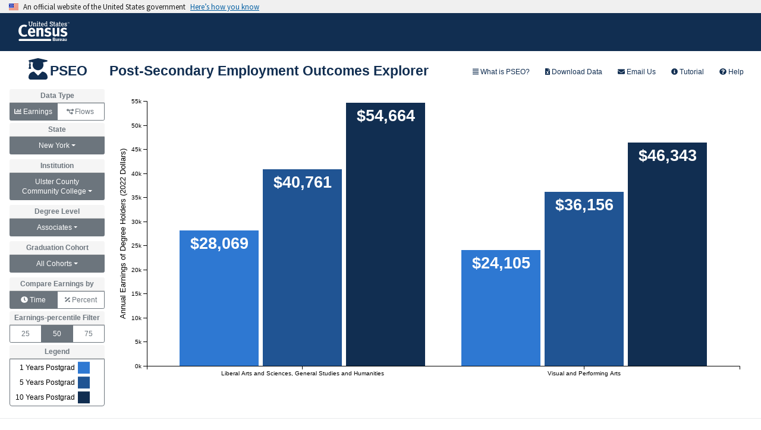

--- FILE ---
content_type: text/html; charset=UTF-8
request_url: https://lehd.ces.census.gov/applications/pseo/?type=earnings&compare=postgrad&specificity=2&state=36&institution=00288000&degreelevel=03&gradcohort=0000-5&filter=50&program=24,50
body_size: 5960
content:
<!DOCTYPE html>
<html>
<head>
  <meta charset="UTF-8" />
  <meta content="IE=edge" http-equiv="X-UA-Compatible" />
  <meta content="width=device-width,initial-scale=1.0" name="viewport" />
  <title>PSEO Explorer - Census Bureau</title>
  <meta
    content="Post-Secondary Employment Outcomes (PSEO) Explorer: Earnings and employment outcomes for college and university graduates"
    name="description">
  <link href="favicon.ico" rel="shortcut icon" />
  <style>
    /* prevents the uswds-banner from jumping before content load*/
    body {
      margin: 0;
      padding: 0;
    }

    /* loads the iframe as a block element */
    iframe {
      width: 100%;
      border: none;
      display: block;
      height: 22px;
    }

    @media (max-width: 639px) {
      iframe {
        height: 49px;
      }
    }

    .preloader {
      border: 8px solid #f3f3f3;
      border-radius: 50%;
      border-top: 8px solid #205493;
      width: 36px;
      height: 36px;
      -webkit-animation: spin 2s linear infinite; /* Safari */
      animation: spin 2s linear infinite;
    }

    /* Safari */
    @-webkit-keyframes spin {
      0% {
        -webkit-transform: rotate(0deg);
      }
      100% {
        -webkit-transform: rotate(360deg);
      }
    }

    @keyframes spin {
      0% {
        transform: rotate(0deg);
      }
      100% {
        transform: rotate(360deg);
      }
    }
  </style>
<link href="bundle.css" rel="stylesheet"></head>

<body>
<div class="wrapper">
  <noscript>
    <strong>
      We're sorry but this website doesn't work properly without JavaScript
      enabled. Please enable it to continue.
    </strong>
  </noscript>

  <!-- USWDS Banner -->
  <iframe
    id="uswds-banner"
    src="./uswds-banner.html"
  ></iframe>
  <script
    src="./assets/iframe-resizer-4.2.9/iframeResizer.min.js"></script>
  <script>
    iFrameResize({}, "#uswds-banner");
  </script>

  <!-- CB HEADER -->
  <header class="hdr-primary">
    <nav>
      <div>
        <a href="//www.census.gov" id="census-home-link"
        ><img
          alt="United States Census Bureau"
          id="census-logo"
          src="census-logo-white.svg"
          style="max-height: 64px"
          title="U.S. Census Bureau"
        /></a>
      </div>
    </nav>
  </header>

  <!-- App -->
  <div class="census-scale">
    <div class="container-fluid" id="pseo_viz">

      <!-- PSEO header -->
      <div class="graphics-header-wrapper">
        <div class="graphics">
          <a
            href=""
            id="pseo-homepage-link"
            style="text-decoration:none;"
            title="PSEO Home"
          >
            <div id="user-graduate"></div>
          </a>
        </div>
        <div class="header">
          <span
            class="font-bold text-color text-header align-top"
            id="headertext"
          >
            Loading...</span
          >
          <div class="preloader" style="margin-left:5px;"></div>
          <div class="help-options" id="help-buttons"></div>
        </div>
      </div>

      <div id="top-section">
        <div id="controlpanel"></div>
        <div class="chartcontainer" id="chart"></div>
      </div>

      <div id="bottom-section">
        <div class="flags" id="secondarycontrolpanel"></div>

        <div class="options">
          <div
            class="btn-group-toggle"
            data-toggle="buttons"
            id="checkbox-grid"
          ></div>
          <div class="notes census-font" id="notes"></div>
        </div>
      </div>

    </div>
  </div>


  <!-- CB FOOTER -->
  <footer class="footer" style="text-align:left;">
    <div>
      <div class="foot_bottom">
        <div class="foot_bottom_links">
          <div class="footerbottom">
            <ul class="legal-menu">
              <li>
                <a
                  href="//www.census.gov/about/policies/privacy/privacy-policy.html#par_textimage_1"
                >Accessibility</a
                >
              </li>
              <li>
                <a href="//www.census.gov/quality/">Information Quality</a>
              </li>
              <li>
                <a href="//www.census.gov/foia/">FOIA</a>
              </li>
              <li>
                <a href="//www.census.gov/privacy/"
                >Data Protection and Privacy Policy</a
                >
              </li>
              <li>
                <a href="//www.commerce.gov/">U.S. Department of Commerce</a>
              </li>
            </ul>
            <ul class="legal-menu">
              <li>
                <div>
                  Source:
                  <a href="https://www.census.gov/" target="_blank"
                  >U.S. Census Bureau</a
                  >,
                  <a
                    href="https://www.census.gov/programs-surveys/ces.html"
                    target="_blank"
                  >Center for Economic Studies</a
                  >,
                  <a href="https://lehd.ces.census.gov/" target="_blank"
                  >LEHD
                  </a>
                </div>
              </li>
              <li>
                <div>
                  Email:
                  <a
                    href="mailto:CES.PSEO.Feedback@census.gov"
                    target="_blank"
                  >CES.PSEO.Feedback@census.gov</a
                  >
                </div>
              </li>
            </ul>
          </div>
          <!-- end class=footerbotom -->
        </div>
      </div>
    </div>
  </footer>
</div>

<!-- Start code for web metrics -->
<script src="https://assets.adobedtm.com/7d6e749d4118/1f2b049df95b/launch-ENdc1ca6bab15e46a5b880a2c3f9d462ab.min.js"
        type="text/javascript"></script>
<!-- End code for web metrics -->
<script type="text/javascript" src="vendors~bundle.79b1dd925f6abe949036.bundle.js"></script><script type="text/javascript" src="bundle.79b1dd925f6abe949036.js"></script></body>
</html>


--- FILE ---
content_type: text/html; charset=UTF-8
request_url: https://lehd.ces.census.gov/applications/pseo/uswds-banner.html
body_size: 4310
content:
<!DOCTYPE html>
<html lang="">
<head>
  <meta charset="utf-8"/>
  <meta content="IE=edge" http-equiv="X-UA-Compatible"/>
  <meta content="width=device-width,initial-scale=1.0" name="viewport"/>
  <title>PSEO Explorer - Census Bureau</title>
  <meta
      content="Post-Secondary Employment Outcomes (PSEO) Explorer: Earnings and employment outcomes for college and university graduates"
      name="description">
  <link href="./assets/uswds-2.12.2/css/uswds.min.css" rel="stylesheet"/>
  <link href="./uswds-overrides.css" rel="stylesheet">
  <script src="./assets/uswds-2.12.2/js/uswds-init.min.js"></script>
</head>
<body>
<!-- USWDS BANNER -->
<a class="usa-skipnav" href="#main-content">Skip to main content</a>
<section aria-label="Official government website" class="usa-banner">
  <div class="usa-accordion">
    <header class="usa-banner__header">
      <div class="usa-banner__inner">
        <div class="grid-col-auto">
          <img
              alt="U.S. flag"
              class="usa-banner__header-flag"
              src="./assets/uswds-2.12.2/img/us_flag_small.png"
          />
        </div>
        <div class="grid-col-fill tablet:grid-col-auto">
          <p class="usa-banner__header-text">
            An official website of the United States government
          </p>
          <p aria-hidden="true" class="usa-banner__header-action">Here’s how you know</p>
        </div>
        <button
            aria-controls="gov-banner"
            aria-expanded="false"
            class="usa-accordion__button usa-banner__button"
        >
          <span class="usa-banner__button-text">Here’s how you know</span>
        </button>
      </div>
    </header>
    <div class="usa-banner__content usa-accordion__content" hidden id="gov-banner">
      <div class="grid-row grid-gap-lg">
        <div class="usa-banner__guidance tablet:grid-col-6">
          <img
              alt=""
              aria-hidden="true"
              class="usa-banner__icon usa-media-block__img"
              role="img"
              src="./assets/uswds-2.12.2/img/icon-dot-gov.svg"
          />
          <div class="usa-media-block__body">
            <p>
              <strong> Official websites use .gov </strong>
              <br/>
              A <strong>.gov</strong> website belongs to an official government organization in
              the United States.
            </p>
          </div>
        </div>
        <div class="usa-banner__guidance tablet:grid-col-6">
          <img
              alt=""
              aria-hidden="true"
              class="usa-banner__icon usa-media-block__img"
              role="img"
              src="./assets/uswds-2.12.2/img/icon-https.svg"
          />
          <div class="usa-media-block__body">
            <p>
              <strong> Secure .gov websites use HTTPS </strong>
              <br/>
              A <strong>lock</strong> (
              <span class="icon-lock"
              ><svg
                  aria-labelledby="banner-lock-title banner-lock-description"
                  class="usa-banner__lock-image"
                  focusable="false"
                  height="64"
                  role="img"
                  viewBox="0 0 52 64"
                  width="52"
                  xmlns="http://www.w3.org/2000/svg"
              >
                      <title id="banner-lock-title">Lock</title>
                      <desc id="banner-lock-description">A locked padlock</desc>
                      <path
                          d="M26 0c10.493 0 19 8.507 19 19v9h3a4 4 0 0 1 4 4v28a4 4 0 0 1-4 4H4a4 4 0 0 1-4-4V32a4 4 0 0 1 4-4h3v-9C7 8.507 15.507 0 26 0zm0 8c-5.979 0-10.843 4.77-10.996 10.712L15 19v9h22v-9c0-6.075-4.925-11-11-11z"
                          fill="#000000"
                          fill-rule="evenodd"
                      /></svg
              ></span>
              ) or <strong>https://</strong> means you’ve safely connected to the .gov website.
              Share sensitive information only on official, secure websites.
            </p>
          </div>
        </div>
      </div>
    </div>
  </div>
</section>
<script
    src="./assets/iframe-resizer-4.2.9/iframeResizer.contentWindow.min.js"></script>
<script src="./assets/uswds-2.12.2/js/uswds.min.js"></script>
</body>
</html>

--- FILE ---
content_type: text/css
request_url: https://lehd.ces.census.gov/applications/pseo/uswds-overrides.css
body_size: 512
content:
.usa-banner__inner {
  /* important matters when expanded */
  margin-left: 0 !important;
  margin-right: 0 !important;
  padding-left: 15px !important /* match padding on Census logo */;
}


--- FILE ---
content_type: text/javascript
request_url: https://lehd.ces.census.gov/applications/pseo/assets/uswds-2.12.2/js/uswds.min.js
body_size: 84782
content:
!function r(a,o,i){function c(e,t){if(!o[e]){if(!a[e]){var n="function"==typeof require&&require;if(!t&&n)return n(e,!0);if(s)return s(e,!0);throw(n=new Error("Cannot find module '"+e+"'")).code="MODULE_NOT_FOUND",n}n=o[e]={exports:{}},a[e][0].call(n.exports,function(t){return c(a[e][1][t]||t)},n,n.exports,r,a,o,i)}return o[e].exports}for(var s="function"==typeof require&&require,t=0;t<i.length;t++)c(i[t]);return c}({1:[function(t,e,n){"use strict";var r,a,o;"document"in window.self&&("classList"in document.createElement("_")&&(!document.createElementNS||"classList"in document.createElementNS("http://www.w3.org/2000/svg","g"))||function(t){if("Element"in t){var e="classList",n="prototype",r=t.Element[n],a=Object,o=String[n].trim||function(){return this.replace(/^\s+|\s+$/g,"")},i=Array[n].indexOf||function(t){for(var e=0,n=this.length;e<n;e++)if(e in this&&this[e]===t)return e;return-1},c=function(t,e){this.name=t,this.code=DOMException[t],this.message=e},s=function(t,e){if(""===e)throw new c("SYNTAX_ERR","An invalid or illegal string was specified");if(/\s/.test(e))throw new c("INVALID_CHARACTER_ERR","String contains an invalid character");return i.call(t,e)},u=function(t){for(var e=o.call(t.getAttribute("class")||""),n=e?e.split(/\s+/):[],r=0,a=n.length;r<a;r++)this.push(n[r]);this._updateClassName=function(){t.setAttribute("class",this.toString())}},l=u[n]=[],t=function(){return new u(this)};if(c[n]=Error[n],l.item=function(t){return this[t]||null},l.contains=function(t){return-1!==s(this,t+="")},l.add=function(){for(var t,e=arguments,n=0,r=e.length,a=!1;-1===s(this,t=e[n]+"")&&(this.push(t),a=!0),++n<r;);a&&this._updateClassName()},l.remove=function(){var t,e,n=arguments,r=0,a=n.length,o=!1;do{for(e=s(this,t=n[r]+"");-1!==e;)this.splice(e,1),o=!0,e=s(this,t)}while(++r<a);o&&this._updateClassName()},l.toggle=function(t,e){var n=this.contains(t+=""),r=n?!0!==e&&"remove":!1!==e&&"add";return r&&this[r](t),!0===e||!1===e?e:!n},l.toString=function(){return this.join(" ")},a.defineProperty){l={get:t,enumerable:!0,configurable:!0};try{a.defineProperty(r,e,l)}catch(t){void 0!==t.number&&-2146823252!==t.number||(l.enumerable=!1,a.defineProperty(r,e,l))}}else a[n].__defineGetter__&&r.__defineGetter__(e,t)}}(window.self),(o=document.createElement("_")).classList.add("c1","c2"),o.classList.contains("c2")||((r=function(t){var r=DOMTokenList.prototype[t];DOMTokenList.prototype[t]=function(t){for(var e=arguments.length,n=0;n<e;n++)r.call(this,arguments[n])}})("add"),r("remove")),o.classList.toggle("c3",!1),o.classList.contains("c3")&&(a=DOMTokenList.prototype.toggle,DOMTokenList.prototype.toggle=function(t,e){return 1 in arguments&&!this.contains(t)==!e?e:a.call(this,t)}),o=null)},{}],2:[function(t,e,n){"use strict";function r(t){return(r="function"==typeof Symbol&&"symbol"==typeof Symbol.iterator?function(t){return typeof t}:function(t){return t&&"function"==typeof Symbol&&t.constructor===Symbol&&t!==Symbol.prototype?"symbol":typeof t})(t)}!function(t){void 0!==e?e.exports=t():"function"==typeof define&&"object"==r(define.amd)?define(t):this.domready=t()}(function(){var t,e=[],n=document,r=n.documentElement.doScroll,a="DOMContentLoaded",o=(r?/^loaded|^c/:/^loaded|^i|^c/).test(n.readyState);return o||n.addEventListener(a,t=function(){for(n.removeEventListener(a,t),o=1;t=e.shift();)t()}),function(t){o?setTimeout(t,0):e.push(t)}})},{}],3:[function(t,e,n){"use strict";var r;"function"!=typeof(r=window.Element.prototype).matches&&(r.matches=r.msMatchesSelector||r.mozMatchesSelector||r.webkitMatchesSelector||function(t){for(var e=(this.document||this.ownerDocument).querySelectorAll(t),n=0;e[n]&&e[n]!==this;)++n;return Boolean(e[n])}),"function"!=typeof r.closest&&(r.closest=function(t){for(var e=this;e&&1===e.nodeType;){if(e.matches(t))return e;e=e.parentNode}return null})},{}],4:[function(t,r,a){"use strict";!function(){for(var n={polyfill:function(){if(!("KeyboardEvent"in window)||"key"in KeyboardEvent.prototype)return!1;var t={get:function(t){var e=n.keys[this.which||this.keyCode];return e=Array.isArray(e)?e[+this.shiftKey]:e}};return Object.defineProperty(KeyboardEvent.prototype,"key",t),t},keys:{3:"Cancel",6:"Help",8:"Backspace",9:"Tab",12:"Clear",13:"Enter",16:"Shift",17:"Control",18:"Alt",19:"Pause",20:"CapsLock",27:"Escape",28:"Convert",29:"NonConvert",30:"Accept",31:"ModeChange",32:" ",33:"PageUp",34:"PageDown",35:"End",36:"Home",37:"ArrowLeft",38:"ArrowUp",39:"ArrowRight",40:"ArrowDown",41:"Select",42:"Print",43:"Execute",44:"PrintScreen",45:"Insert",46:"Delete",48:["0",")"],49:["1","!"],50:["2","@"],51:["3","#"],52:["4","$"],53:["5","%"],54:["6","^"],55:["7","&"],56:["8","*"],57:["9","("],91:"OS",93:"ContextMenu",144:"NumLock",145:"ScrollLock",181:"VolumeMute",182:"VolumeDown",183:"VolumeUp",186:[";",":"],187:["=","+"],188:[",","<"],189:["-","_"],190:[".",">"],191:["/","?"],192:["`","~"],219:["[","{"],220:["\\","|"],221:["]","}"],222:["'",'"'],224:"Meta",225:"AltGraph",246:"Attn",247:"CrSel",248:"ExSel",249:"EraseEof",250:"Play",251:"ZoomOut"}},t=1;t<25;t++)n.keys[111+t]="F"+t;var e="";for(t=65;t<91;t++)e=String.fromCharCode(t),n.keys[t]=[e.toLowerCase(),e.toUpperCase()];"function"==typeof define&&define.amd?define("keyboardevent-key-polyfill",n):void 0!==a&&void 0!==r?r.exports=n:window&&(window.keyboardeventKeyPolyfill=n)}()},{}],5:[function(t,e,n){"use strict";var s=Object.getOwnPropertySymbols,u=Object.prototype.hasOwnProperty,l=Object.prototype.propertyIsEnumerable;e.exports=function(){try{if(!Object.assign)return;var t=new String("abc");if(t[5]="de","5"===Object.getOwnPropertyNames(t)[0])return;for(var e={},n=0;n<10;n++)e["_"+String.fromCharCode(n)]=n;if("0123456789"!==Object.getOwnPropertyNames(e).map(function(t){return e[t]}).join(""))return;var r={};return"abcdefghijklmnopqrst".split("").forEach(function(t){r[t]=t}),"abcdefghijklmnopqrst"!==Object.keys(Object.assign({},r)).join("")?void 0:1}catch(t){return}}()?Object.assign:function(t,e){for(var n,r=function(t){if(null==t)throw new TypeError("Object.assign cannot be called with null or undefined");return Object(t)}(t),a=1;a<arguments.length;a++){for(var o in n=Object(arguments[a]))u.call(n,o)&&(r[o]=n[o]);if(s)for(var i=s(n),c=0;c<i.length;c++)l.call(n,i[c])&&(r[i[c]]=n[i[c]])}return r}},{}],6:[function(t,e,n){"use strict";function i(t){return(i="function"==typeof Symbol&&"symbol"==typeof Symbol.iterator?function(t){return typeof t}:function(t){return t&&"function"==typeof Symbol&&t.constructor===Symbol&&t!==Symbol.prototype?"symbol":typeof t})(t)}var c=t("object-assign"),s=t("../delegate"),u=t("../delegateAll"),l=/^(.+):delegate\((.+)\)$/,d=function(t,e){var n=t[e];return delete t[e],n};e.exports=function(n,t){var r=Object.keys(n).reduce(function(t,e){e=function(t,e){var n,r,a=t.match(l);a&&(t=a[1],n=a[2]),"object"===i(e)&&(r={capture:d(e,"capture"),passive:d(e,"passive")});var o={selector:n,delegate:"object"===i(e)?u(e):n?s(n,e):e,options:r};return-1<t.indexOf(" ")?t.split(" ").map(function(t){return c({type:t},o)}):(o.type=t,[o])}(e,n[e]);return t.concat(e)},[]);return c({add:function(e){r.forEach(function(t){e.addEventListener(t.type,t.delegate,t.options)})},remove:function(e){r.forEach(function(t){e.removeEventListener(t.type,t.delegate,t.options)})}},t)}},{"../delegate":8,"../delegateAll":9,"object-assign":5}],7:[function(t,e,n){"use strict";e.exports=function(t){return function(e){return t.some(function(t){return!1===t.call(this,e)},this)}}},{}],8:[function(t,e,n){"use strict";t("element-closest"),e.exports=function(n,r){return function(t){var e=t.target.closest(n);if(e)return r.call(e,t)}}},{"element-closest":3}],9:[function(t,e,n){"use strict";var r=t("../delegate"),a=t("../compose");e.exports=function(n){var t=Object.keys(n);if(1===t.length&&"*"===t[0])return n["*"];t=t.reduce(function(t,e){return t.push(r(e,n[e])),t},[]);return a(t)}},{"../compose":7,"../delegate":8}],10:[function(t,e,n){"use strict";e.exports=function(e,n){return function(t){if(e!==t.target&&!e.contains(t.target))return n.call(this,t)}}},{}],11:[function(t,e,n){"use strict";e.exports={behavior:t("./behavior"),delegate:t("./delegate"),delegateAll:t("./delegateAll"),ignore:t("./ignore"),keymap:t("./keymap")}},{"./behavior":6,"./delegate":8,"./delegateAll":9,"./ignore":10,"./keymap":12}],12:[function(t,e,n){"use strict";t("keyboardevent-key-polyfill");var o={Alt:"altKey",Control:"ctrlKey",Ctrl:"ctrlKey",Shift:"shiftKey"};e.exports=function(a){var t=Object.keys(a).some(function(t){return-1<t.indexOf("+")});return function(n){var r=function(t,e){var n=t.key;if(e)for(var r in o)!0===t[o[r]]&&(n=[r,n].join("+"));return n}(n,t);return[r,r.toLowerCase()].reduce(function(t,e){return t=e in a?a[r].call(this,n):t},void 0)}},e.exports.MODIFIERS=o},{"keyboardevent-key-polyfill":4}],13:[function(t,e,n){"use strict";e.exports=function(e,n){var r=function(t){return t.currentTarget.removeEventListener(t.type,r,n),e.call(this,t)};return r}},{}],14:[function(t,e,n){"use strict";function r(t){return(r="function"==typeof Symbol&&"symbol"==typeof Symbol.iterator?function(t){return typeof t}:function(t){return t&&"function"==typeof Symbol&&t.constructor===Symbol&&t!==Symbol.prototype?"symbol":typeof t})(t)}var a=/(^\s+)|(\s+$)/g,o=/\s+/,i=String.prototype.trim?function(t){return t.trim()}:function(t){return t.replace(a,"")};e.exports=function(t,e){if("string"!=typeof t)throw new Error("Expected a string but got "+r(t));var n=((e=e||window.document).getElementById||function(t){return this.querySelector('[id="'+t.replace(/"/g,'\\"')+'"]')}).bind(e);return 1===(t=i(t).split(o)).length&&""===t[0]?[]:t.map(function(t){var e=n(t);if(!e)throw new Error('no element with id: "'+t+'"');return e})}},{}],15:[function(t,e,n){"use strict";function r(t,e,n){return e in t?Object.defineProperty(t,e,{value:n,enumerable:!0,configurable:!0,writable:!0}):t[e]=n,t}function a(e){return i(f,e).filter(function(t){return t.closest(d)===e})}function o(e,t){var n=e.closest(d);if(!n)throw new Error("".concat(f," is missing outer ").concat(d));var r=s(e,t),t="true"===n.getAttribute("aria-multiselectable");r&&!t&&a(n).forEach(function(t){t!==e&&s(t,!1)})}var i=t("../utils/select"),c=t("../utils/behavior"),s=t("../utils/toggle"),u=t("../utils/is-in-viewport"),l=t("../events").CLICK,t=t("../config").prefix,d=".".concat(t,"-accordion, .").concat(t,"-accordion--bordered"),f=".".concat(t,"-accordion__button[aria-controls]"),p="aria-expanded",l=c(r({},l,r({},f,function(t){t.preventDefault(),o(this),"true"===this.getAttribute(p)&&(u(this)||this.scrollIntoView())})),{init:function(t){i(f,t).forEach(function(t){var e="true"===t.getAttribute(p);o(t,e)})},ACCORDION:d,BUTTON:f,show:function(t){return o(t,!0)},hide:function(t){return o(t,!1)},toggle:o,getButtons:a});e.exports=l},{"../config":34,"../events":35,"../utils/behavior":43,"../utils/is-in-viewport":45,"../utils/select":49,"../utils/toggle":52}],16:[function(t,e,n){"use strict";function r(t,e,n){return e in t?Object.defineProperty(t,e,{value:n,enumerable:!0,configurable:!0,writable:!0}):t[e]=n,t}var a=t("../utils/behavior"),o=t("../events").CLICK,t=t("../config").prefix,i=".".concat(t,"-banner__header"),c="".concat(t,"-banner__header--expanded");e.exports=a(r({},o,r({},"".concat(i," [aria-controls]"),function(t){t.preventDefault(),this.closest(i).classList.toggle(c)})))},{"../config":34,"../events":35,"../utils/behavior":43}],17:[function(t,e,n){"use strict";function c(t){var e=t.closest(l);if(!e)throw new Error("".concat(d," is missing outer ").concat(l));if(!(t=e.querySelector(f)))throw new Error("".concat(l," is missing inner ").concat(f));return{characterCountEl:e,messageEl:t}}function a(t){var e,n,r=c(t),a=r.characterCountEl,o=r.messageEl,i=parseInt(a.getAttribute("data-maxlength"),10);i&&(n="",r=(e=t.value.length)&&i<e,n=0===e?"".concat(i," characters allowed"):(a=Math.abs(i-e),i="character".concat(1===a?"":"s"),e=r?"over limit":"left","".concat(a," ").concat(i," ").concat(e)),o.classList.toggle(b,r),o.textContent=n,r&&!t.validationMessage&&t.setCustomValidity(p),r||t.validationMessage!==p||t.setCustomValidity(""))}var r,o,i,s=t("../utils/select"),u=t("../utils/behavior"),t=t("../config").prefix,l=".".concat(t,"-character-count"),d=".".concat(t,"-character-count__field"),f=".".concat(t,"-character-count__message"),p="The content is too long.",b="".concat(t,"-character-count__message--invalid"),u=u({input:(i=function(){a(this)},(o=d)in(r={})?Object.defineProperty(r,o,{value:i,enumerable:!0,configurable:!0,writable:!0}):r[o]=i,r)},{init:function(t){s(d,t).forEach(function(t){var e,n,r;n=c(e=t).characterCountEl,(r=e.getAttribute("maxlength"))&&(e.removeAttribute("maxlength"),n.setAttribute("data-maxlength",r)),a(t)})},MESSAGE_INVALID_CLASS:b,VALIDATION_MESSAGE:p});e.exports=u},{"../config":34,"../utils/behavior":43,"../utils/select":49}],18:[function(t,e,n){"use strict";var v,m;function h(t,e){return e=e||t.slice(0),Object.freeze(Object.defineProperties(t,{raw:{value:Object.freeze(e)}}))}function g(t,e,n){return e in t?Object.defineProperty(t,e,{value:n,enumerable:!0,configurable:!0,writable:!0}):t[e]=n,t}function y(t){var e=1<arguments.length&&void 0!==arguments[1]?arguments[1]:"",t=t;t.value=e,e=new CustomEvent("change",{bubbles:!0,cancelable:!0,detail:{value:e}}),t.dispatchEvent(e)}function E(t){var e=t.closest(P);if(!e)throw new Error("Element is missing outer ".concat(P));var n=e.querySelector(H),r=e.querySelector(F),a=e.querySelector(U),o=e.querySelector(W),i=e.querySelector(K),c=e.querySelector(V),s=e.querySelector(Y),u=e.querySelector(R),t=e.classList.contains(L);return{comboBoxEl:e,selectEl:n,inputEl:r,listEl:a,statusEl:o,focusedOptionEl:i,selectedOptionEl:c,toggleListBtnEl:s,clearInputBtnEl:u,isPristine:t,disableFiltering:"true"===e.dataset.disableFiltering}}function A(t){var e=E(t),n=e.inputEl,t=e.toggleListBtnEl;(e=e.clearInputBtnEl).hidden=!0,e.disabled=!0,t.disabled=!0,n.disabled=!0}function r(t){var e=t.closest(P);if(!e.dataset.enhanced){var n=e.querySelector("select");if(!n)throw new Error("".concat(P," is missing inner select"));var r,a=n.id,o=document.querySelector('label[for="'.concat(a,'"]')),i="".concat(a,"--list"),c="".concat(a,"-label"),s="".concat(a,"--assistiveHint"),u=[],l=e.dataset.defaultValue,t=e.dataset.placeholder;if(t&&u.push({placeholder:t}),l)for(var d=0,f=n.options.length;d<f;d+=1){var p=n.options[d];if(p.value===l){r=p;break}}if(!o||!o.matches('label[for="'.concat(a,'"]')))throw new Error("".concat(P," for ").concat(a,' is either missing a label or a "for" attribute'));o.setAttribute("id",c),o.setAttribute("id",c),n.setAttribute("aria-hidden","true"),n.setAttribute("tabindex","-1"),n.classList.add("usa-sr-only",D),n.id="",n.value="",["required","aria-label","aria-labelledby"].forEach(function(t){var e;n.hasAttribute(t)&&(e=n.getAttribute(t),u.push(g({},t,e)),n.removeAttribute(t))});var b=document.createElement("input");b.setAttribute("id",a),b.setAttribute("aria-owns",i),b.setAttribute("aria-autocomplete","list"),b.setAttribute("aria-describedby",s),b.setAttribute("aria-expanded","false"),b.setAttribute("autocapitalize","off"),b.setAttribute("autocomplete","off"),b.setAttribute("class",_),b.setAttribute("type","text"),b.setAttribute("role","combobox"),u.forEach(function(n){return Object.keys(n).forEach(function(t){var e=S.escapeHTML(v=v||h(["",""]),n[t]);b.setAttribute(t,e)})}),e.insertAdjacentElement("beforeend",b),e.insertAdjacentHTML("beforeend",S.escapeHTML(m=m||h(['\n    <span class="','" tabindex="-1">\n        <button type="button" class="','" aria-label="Clear the select contents">&nbsp;</button>\n      </span>\n      <span class="','">&nbsp;</span>\n      <span class="','" tabindex="-1">\n        <button type="button" tabindex="-1" class="','" aria-label="Toggle the dropdown list">&nbsp;</button>\n      </span>\n      <ul\n        tabindex="-1"\n        id="','"\n        class="','"\n        role="listbox"\n        aria-labelledby="','"\n        hidden>\n      </ul>\n      <div class="',' usa-sr-only" role="status"></div>\n      <span id="','" class="usa-sr-only">\n        When autocomplete results are available use up and down arrows to review and enter to select.\n        Touch device users, explore by touch or with swipe gestures.\n      </span>']),T,C,k,j,M,i,O,c,B,s)),r&&(s=E(e).inputEl,y(n,r.value),y(s,r.text),e.classList.add(L)),n.disabled&&(A(e),n.disabled=!1),e.dataset.enhanced="true"}}function w(t,e){var n=(o=2<arguments.length&&void 0!==arguments[2]?arguments[2]:{}).skipFocus,r=o.preventScroll,a=E(t),o=a.inputEl,t=a.listEl;(a=a.focusedOptionEl)&&(a.classList.remove(N),a.setAttribute("tabIndex","-1")),e?(o.setAttribute("aria-activedescendant",e.id),e.setAttribute("tabIndex","0"),e.classList.add(N),r||(a=e.offsetTop+e.offsetHeight,t.scrollTop+t.offsetHeight<a&&(t.scrollTop=a-t.offsetHeight),e.offsetTop<t.scrollTop&&(t.scrollTop=e.offsetTop)),n||e.focus({preventScroll:r})):(o.setAttribute("aria-activedescendant",""),o.focus())}function x(t){function r(t){return t.replace(/[-[\]{}()*+?.,\\^$|#\s]/g,"\\$&")}var a=1<arguments.length&&void 0!==arguments[1]?arguments[1]:"",o=2<arguments.length&&void 0!==arguments[2]?arguments[2]:{},t=t.replace(/{{(.*?)}}/g,function(t,e){var n=e.trim(),e=o[n];if("query"!==n&&e){e=new RegExp(e,"i"),e=a.match(e);return e?r(e[1]):""}return r(a)}),t="^(?:".concat(t,")$");return new RegExp(t,"i")}function a(t){for(var c,e,n=(y=E(t)).comboBoxEl,r=y.selectEl,a=y.inputEl,o=y.listEl,i=y.statusEl,s=y.isPristine,u=y.disableFiltering,l="".concat(o.id,"--option-"),d=(a.value||"").toLowerCase(),t=n.dataset.filter||".*{{query}}.*",f=x(t,d,n.dataset),p=[],b=0,v=r.options.length;b<v;b+=1){var m=r.options[b],h="".concat(l).concat(p.length);m.value&&(u||s||!d||f.test(m.text))&&(r.value&&m.value===r.value&&(c=h),u&&!e&&f.test(m.text)&&(e=h),p.push(m))}var g,y=p.length,t=p.map(function(t,e){var n="".concat(l).concat(e),r=[I],a="-1",o="false";n===c&&(r.push(q,N),a="0",o="true"),c||0!==e||(r.push(N),a="0");var i=document.createElement("li");return i.setAttribute("aria-setsize",p.length),i.setAttribute("aria-posinset",e+1),i.setAttribute("aria-selected",o),i.setAttribute("id",n),i.setAttribute("class",r.join(" ")),i.setAttribute("tabindex",a),i.setAttribute("role","option"),i.setAttribute("data-value",t.value),i.textContent=t.text,i});(n=document.createElement("li")).setAttribute("class","".concat(I,"--no-results")),n.textContent="No results found",o.hidden=!1,y?(o.innerHTML="",t.forEach(function(t){return o.insertAdjacentElement("beforeend",t)})):(o.innerHTML="",o.insertAdjacentElement("beforeend",n)),a.setAttribute("aria-expanded","true"),i.textContent=y?"".concat(y," result").concat(1<y?"s":""," available."):"No results.",s&&c?g=o.querySelector("#".concat(c)):u&&e&&(g=o.querySelector("#".concat(e))),g&&w(o,g,{skipFocus:!0})}function o(t){var e=(r=E(t)).inputEl,n=r.listEl,t=r.statusEl,r=r.focusedOptionEl;t.innerHTML="",e.setAttribute("aria-expanded","false"),e.setAttribute("aria-activedescendant",""),r&&r.classList.remove(N),n.scrollTop=0,n.hidden=!0}function i(t){var e=(r=E(t)).comboBoxEl,n=r.selectEl,r=r.inputEl;y(n,t.dataset.value),y(r,t.textContent),e.classList.add(L),o(e),r.focus()}function s(t){var e=(t=E(t)).comboBoxEl,n=t.selectEl,r=t.inputEl,a=n.value,o=(r.value||"").toLowerCase();if(a)for(var i=0,c=n.options.length;i<c;i+=1){var s=n.options[i];if(s.value===a)return o!==s.text&&y(r,s.text),e.classList.add(L),0}o&&y(r)}function c(t){var e=E(t.target),n=e.comboBoxEl;(e=e.listEl).hidden&&a(n),(e=e.querySelector(K)||e.querySelector(z))&&w(n,e),t.preventDefault()}var u=t("receptor/keymap"),l=t("../utils/select"),d=t("../utils/behavior"),S=t("../utils/sanitizer"),f=t("../config").prefix,p=t("../events").CLICK,b="".concat(f,"-combo-box"),L="".concat(b,"--pristine"),D="".concat(b,"__select"),_="".concat(b,"__input"),C="".concat(b,"__clear-input"),T="".concat(C,"__wrapper"),k="".concat(b,"__input-button-separator"),M="".concat(b,"__toggle-list"),j="".concat(M,"__wrapper"),O="".concat(b,"__list"),I="".concat(b,"__list-option"),N="".concat(I,"--focused"),q="".concat(I,"--selected"),B="".concat(b,"__status"),P=".".concat(b),H=".".concat(D),F=".".concat(_),R=".".concat(C),Y=".".concat(M),U=".".concat(O),z=".".concat(I),K=".".concat(N),V=".".concat(q),W=".".concat(B),t=function(t){var e=t.target,n=e.nextSibling;n&&w(e,n),t.preventDefault()},f=function(t){var e=E(t.target),n=e.comboBoxEl,r=e.listEl,e=e.focusedOptionEl,e=e&&e.previousSibling,r=!r.hidden;w(n,e),r&&t.preventDefault(),e||o(n)},b=d((g(d={},p,(g(p={},F,function(){var t,e;this.disabled||(t=(e=E(t=this)).comboBoxEl,e.listEl.hidden&&a(t))}),g(p,Y,function(){var t,e,n;this.disabled||(e=E(t=this),n=e.comboBoxEl,t=e.listEl,e=e.inputEl,(t.hidden?a:o)(n),e.focus())}),g(p,z,function(){this.disabled||i(this)}),g(p,R,function(){var t,e,n,r;this.disabled||(e=E(t=this),n=e.comboBoxEl,r=e.listEl,t=e.selectEl,e=e.inputEl,r=!r.hidden,t.value&&y(t),e.value&&y(e),n.classList.remove(L),r&&a(n),e.focus())}),p)),g(d,"focusout",g({},P,function(t){this.contains(t.relatedTarget)||(s(this),o(this))})),g(d,"keydown",(g(p={},P,u({Escape:function(t){var e=E(t.target),t=e.comboBoxEl,e=e.inputEl;o(t),s(t),e.focus()}})),g(p,F,u({Enter:function(t){var e=E(t.target),n=e.comboBoxEl,e=!e.listEl.hidden;!function(t){var t=E(t),e=t.comboBoxEl,n=t.selectEl,r=t.inputEl;t.statusEl.textContent="";var a=(r.value||"").toLowerCase();if(a)for(var o=0,i=n.options.length;o<i;o+=1){var c=n.options[o];if(c.text.toLowerCase()===a)return y(n,c.value),y(r,c.text),e.classList.add(L)}s(e)}(n),e&&o(n),t.preventDefault()},ArrowDown:c,Down:c})),g(p,z,u({ArrowUp:f,Up:f,ArrowDown:t,Down:t,Enter:function(t){i(t.target),t.preventDefault()},Tab:function(t){i(t.target),t.preventDefault()},"Shift+Tab":function(){}})),p)),g(d,"input",g({},F,function(){this.closest(P).classList.remove(L),a(this)})),g(d,"mouseover",g({},z,function(){var t;(t=this).classList.contains(N)||w(t,t,{preventScroll:!0})})),d),{init:function(t){l(P,t).forEach(function(t){r(t)})},getComboBoxContext:E,enhanceComboBox:r,generateDynamicRegExp:x,disable:A,enable:function(t){var e=E(t),n=e.inputEl,t=e.toggleListBtnEl,e=e.clearInputBtnEl;e.hidden=!1,e.disabled=!1,t.disabled=!1,n.disabled=!1},displayList:a,hideList:o,COMBO_BOX_CLASS:b});e.exports=b},{"../config":34,"../events":35,"../utils/behavior":43,"../utils/sanitizer":47,"../utils/select":49,"receptor/keymap":12}],19:[function(t,e,n){"use strict";var o,M,j,S,L,D;function r(t,e,n){return e in t?Object.defineProperty(t,e,{value:n,enumerable:!0,configurable:!0,writable:!0}):t[e]=n,t}function O(t,e){return e=e||t.slice(0),Object.freeze(Object.defineProperties(t,{raw:{value:Object.freeze(e)}}))}function f(t,e){return function(t){if(Array.isArray(t))return t}(t)||function(t,e){var n=t&&("undefined"!=typeof Symbol&&t[Symbol.iterator]||t["@@iterator"]);if(null!=n){var r,a,o=[],i=!0,c=!1;try{for(n=n.call(t);!(i=(r=n.next()).done)&&(o.push(r.value),!e||o.length!==e);i=!0);}catch(t){c=!0,a=t}finally{try{i||null==n.return||n.return()}finally{if(c)throw a}}return o}}(t,e)||function(t,e){if(t){if("string"==typeof t)return a(t,e);var n=Object.prototype.toString.call(t).slice(8,-1);return"Map"===(n="Object"===n&&t.constructor?t.constructor.name:n)||"Set"===n?Array.from(t):"Arguments"===n||/^(?:Ui|I)nt(?:8|16|32)(?:Clamped)?Array$/.test(n)?a(t,e):void 0}}(t,e)||function(){throw new TypeError("Invalid attempt to destructure non-iterable instance.\nIn order to be iterable, non-array objects must have a [Symbol.iterator]() method.")}()}function a(t,e){(null==e||e>t.length)&&(e=t.length);for(var n=0,r=new Array(e);n<e;n++)r[n]=t[n];return r}function i(t,e){return e!==t.getMonth()&&t.setDate(0),t}function p(t,e,n){var r=new Date(0);return r.setFullYear(t,e,n),r}function I(){var t=(n=new Date).getDate(),e=n.getMonth(),n=n.getFullYear();return p(n,e,t)}function N(t){var e=new Date(0);return e.setFullYear(t.getFullYear(),t.getMonth(),1),e}function b(t){var e=new Date(0);return e.setFullYear(t.getFullYear(),t.getMonth()+1,0),e}function q(t,e){return(t=new Date(t.getTime())).setDate(t.getDate()+e),t}function B(t,e){return q(t,-e)}function c(t,e){return q(t,7*e)}function P(t){var e=t.getDay();return B(t,e)}function H(t,e){var n=new Date(t.getTime()),t=(n.getMonth()+12+e)%12;return n.setMonth(n.getMonth()+e),i(n,t),n}function F(t,e){return H(t,-e)}function s(t,e){return H(t,12*e)}function u(t,e){return s(t,-e)}function v(t,e){return(t=new Date(t.getTime())).setMonth(e),i(t,e),t}function _(t,e){var n=new Date(t.getTime()),t=n.getMonth();return n.setFullYear(e),i(n,t),n}function l(t,e){return t&&e&&t.getFullYear()===e.getFullYear()}function R(t,e){return l(t,e)&&t.getMonth()===e.getMonth()}function Y(t,e){return R(t,e)&&t.getDate()===e.getDate()}function d(t,e,n){var r=t;return t<e?r=e:n&&n<t&&(r=n),new Date(r.getTime())}function U(t,e,n){return e<=t&&(!n||t<=n)}function C(t,e,n){return b(v(t,11))<e||n&&N(v(t,0))>n}function m(t){var e,n,r,a,o,i,c,s,u,l=1<arguments.length&&void 0!==arguments[1]?arguments[1]:Ae,d=2<arguments.length&&void 0!==arguments[2]&&arguments[2];return t&&(l===Ee?(r=(o=f(t.split("/"),3))[0],a=o[1],o=o[2]):(o=(i=f(t.split("-"),3))[0],r=i[1],a=i[2]),o&&(s=parseInt(o,10),Number.isNaN(s)||(c=s,d&&(c=Math.max(0,c),o.length<3&&(c=(i=I().getFullYear())-i%Math.pow(10,o.length)+s)))),r&&(s=parseInt(r,10),Number.isNaN(s)||(n=s,d&&(n=Math.max(1,n),n=Math.min(12,n)))),n&&a&&null!=c&&(s=parseInt(a,10),Number.isNaN(s)||(u=s,d&&(d=p(c,n,0).getDate(),u=Math.max(1,u),u=Math.min(d,u)))),n&&u&&null!=c&&(e=p(c,n-1,u))),e}function z(t){function e(t,e){return"0000".concat(t).slice(-e)}var n=1<arguments.length&&void 0!==arguments[1]?arguments[1]:Ae,r=t.getMonth()+1,a=t.getDate(),t=t.getFullYear();return n===Ee?[e(r,2),e(a,2),e(t,4)].join("/"):[e(t,4),e(r,2),e(a,2)].join("-")}function K(n,r){for(var a=[],o=[],i=0;i<n.length;)!function(){o=[];for(var e=document.createElement("tr");i<n.length&&o.length<r;){var t=document.createElement("td");t.insertAdjacentElement("beforeend",n[i]),o.push(t),i+=1}o.forEach(function(t){e.insertAdjacentElement("beforeend",t)}),a.push(e)}();return a}function V(t){var e=document.createElement("tbody");return t.forEach(function(t){e.insertAdjacentElement("beforeend",t)}),e}function h(t){var e=1<arguments.length&&void 0!==arguments[1]?arguments[1]:"",t=t;t.value=e,e=new CustomEvent("change",{bubbles:!0,cancelable:!0,detail:{value:e}}),t.dispatchEvent(e)}function W(t){var e=t.closest(Wt);if(!e)throw new Error("Element is missing outer ".concat(Wt));var n=e.querySelector(Qt),r=e.querySelector(Gt),a=e.querySelector(Zt),o=e.querySelector($t),i=e.querySelector(Xt),c=e.querySelector(ue),s=m(r.value,Ee,!0),u=m(n.value),l=m(a.dataset.value),d=m(e.dataset.minDate),f=m(e.dataset.maxDate),p=m(e.dataset.rangeDate),t=m(e.dataset.defaultDate);if(d&&f&&f<d)throw new Error("Minimum date cannot be after maximum date");return{calendarDate:l,minDate:d,toggleBtnEl:o,selectedDate:u,maxDate:f,firstYearChunkEl:c,datePickerEl:e,inputDate:s,internalInputEl:n,externalInputEl:r,calendarEl:a,rangeDate:p,defaultDate:t,statusEl:i}}function g(t){var e=W(t),t=e.externalInputEl;e.toggleBtnEl.disabled=!0,t.disabled=!0}function y(t){var e,n=W(t),r=n.externalInputEl,a=n.minDate,o=n.maxDate,i=r.value,c=!1;return i&&(c=!0,n=(t=f((e=i.split("/")).map(function(t){var e,t=parseInt(t,10);return e=!Number.isNaN(t)?t:e}),3))[0],r=t[1],i=t[2],n&&r&&null!=i&&((t=p(i,n-1,r)).getMonth()===n-1&&t.getDate()===r&&t.getFullYear()===i&&4===e[2].length&&U(t,a,o)&&(c=!1))),c}function E(t){var e=W(t).externalInputEl;(t=y(e))&&!e.validationMessage&&e.setCustomValidity(he),t||e.validationMessage!==he||e.setCustomValidity("")}function A(t,e){var n,r,a=m(e);a&&(n=z(a,Ee),a=(r=W(t)).datePickerEl,t=r.internalInputEl,r=r.externalInputEl,h(t,e),h(r,n),E(a))}function w(t,e){for(var n,r=(n=W(t)).datePickerEl,a=n.calendarEl,o=n.statusEl,d=n.selectedDate,f=n.maxDate,p=n.minDate,b=n.rangeDate,v=I(),i=a.hidden,m=q(D=e||v,0),c=D.getMonth(),s=D.getFullYear(),h=F(D,1),g=H(D,1),u=z(D),l=N(D),y=R(D,p),E=R(D,f),t=d||D,A=b&&(n=t,e=b,new Date((e<n?e:n).getTime())),w=b&&(C=t,L=b,new Date((C<L?L:C).getTime())),x=b&&q(A,1),S=b&&B(w,1),L=ge[c],D=P(l),_=[];_.length<28||D.getMonth()===c||_.length%7!=0;)_.push(function(t){var e=[pt],n=t.getDate(),r=t.getMonth(),a=t.getFullYear(),o=t.getDay(),i=z(t),c="-1",s=!U(t,p,f),u=Y(t,d);R(t,h)&&e.push(mt),R(t,m)&&e.push(ht),R(t,g)&&e.push(gt),u&&e.push(vt),Y(t,v)&&e.push(Et),b&&(Y(t,b)&&e.push(yt),Y(t,A)&&e.push(At),Y(t,w)&&e.push(wt),U(t,x,S)&&e.push(xt)),Y(t,m)&&(c="0",e.push(bt));var l=ge[r],t=ye[o],o=document.createElement("button");return o.setAttribute("type","button"),o.setAttribute("tabindex",c),o.setAttribute("class",e.join(" ")),o.setAttribute("data-day",n),o.setAttribute("data-month",r+1),o.setAttribute("data-year",a),o.setAttribute("data-value",i),o.setAttribute("aria-label",rt.escapeHTML(M=M||O([""," "," "," ",""]),n,l,a,t)),o.setAttribute("aria-selected",u?"true":"false"),!0==s&&(o.disabled=!0),o.textContent=n,o}(D)),D=q(D,1);var C=K(_,7);(l=a.cloneNode()).dataset.value=u,l.style.top="".concat(r.offsetHeight,"px"),l.hidden=!1,l.innerHTML=rt.escapeHTML(j=j||O(['\n    <div tabindex="-1" class="','">\n      <div class="','">\n        <div class="'," ",'">\n          <button\n            type="button"\n            class="','"\n            aria-label="Navigate back one year"\n            ','\n          >&nbsp;</button>\n        </div>\n        <div class="'," ",'">\n          <button\n            type="button"\n            class="','"\n            aria-label="Navigate back one month"\n            ','\n          >&nbsp;</button>\n        </div>\n        <div class="'," ",'">\n          <button\n            type="button"\n            class="','" aria-label="','. Click to select month"\n          >','</button>\n          <button\n            type="button"\n            class="','" aria-label="','. Click to select year"\n          >','</button>\n        </div>\n        <div class="'," ",'">\n          <button\n            type="button"\n            class="','"\n            aria-label="Navigate forward one month"\n            ','\n          >&nbsp;</button>\n        </div>\n        <div class="'," ",'">\n          <button\n            type="button"\n            class="','"\n            aria-label="Navigate forward one year"\n            ',"\n          >&nbsp;</button>\n        </div>\n      </div>\n    </div>\n    "]),Pt,Yt,Ut,zt,St,y?'disabled="disabled"':"",Ut,zt,Lt,y?'disabled="disabled"':"",Ut,Kt,Ct,L,L,Tt,s,s,Ut,zt,_t,E?'disabled="disabled"':"",Ut,zt,Dt,E?'disabled="disabled"':""),(y=document.createElement("table")).setAttribute("class",Rt),y.setAttribute("role","presentation"),E=document.createElement("thead"),y.insertAdjacentElement("beforeend",E);var T=document.createElement("tr");E.insertAdjacentElement("beforeend",T);var k={Sunday:"S",Monday:"M",Tuesday:"T",Wednesday:"W",Thursday:"Th",Friday:"Fr",Saturday:"S"};return Object.keys(k).forEach(function(t){var e=document.createElement("th");e.setAttribute("class",Vt),e.setAttribute("scope","presentation"),e.setAttribute("aria-label",t),e.textContent=k[t],T.insertAdjacentElement("beforeend",e)}),C=V(C),y.insertAdjacentElement("beforeend",C),l.insertAdjacentElement("beforeend",y),a.parentNode.replaceChild(l,a),r.classList.add(ct),r=[],Y(d,m)&&r.push("Selected date"),i?(r.push("You can navigate by day using left and right arrows","Weeks by using up and down arrows","Months by using page up and page down keys","Years by using shift plus page up and shift plus page down","Home and end keys navigate to the beginning and end of a week"),o.textContent=""):r.push("".concat(L," ").concat(s)),o.textContent=r.join(". "),l}function x(t){var e=(n=W(t)).datePickerEl,t=n.calendarEl,n=n.statusEl;e.classList.remove(ct),t.hidden=!0,n.textContent=""}function T(t){var e=(r=W(t)).calendarEl,n=r.inputDate,t=r.minDate,r=r.maxDate;!e.hidden&&n&&(r=d(n,t,r),w(e,r))}function k(t,e){var n=W(t),r=n.calendarEl,a=n.statusEl,c=n.calendarDate,s=n.minDate,u=n.maxDate,l=c.getMonth(),d=null==e?l:e,t=ge.map(function(t,e){var n=v(c,e),r=(a=s,i=u,b(o=n)<a||i&&N(o)>i),n="-1",a=[kt],o=e===l;e===d&&(n="0",a.push(Mt)),o&&a.push(jt);var i=document.createElement("button");return i.setAttribute("type","button"),i.setAttribute("tabindex",n),i.setAttribute("class",a.join(" ")),i.setAttribute("data-value",e),i.setAttribute("data-label",t),i.setAttribute("aria-selected",o?"true":"false"),!0===r&&(i.disabled=!0),i.textContent=t,i});return(n=document.createElement("div")).setAttribute("tabindex","-1"),n.setAttribute("class",Ht),(e=document.createElement("table")).setAttribute("class",Rt),e.setAttribute("role","presentation"),t=K(t,3),t=V(t),e.insertAdjacentElement("beforeend",t),n.insertAdjacentElement("beforeend",e),(e=r.cloneNode()).insertAdjacentElement("beforeend",n),r.parentNode.replaceChild(e,r),a.textContent="Select a month.",e}function $(t,e){var n=W(t),r=n.calendarEl,a=n.statusEl,o=n.calendarDate,i=n.minDate,c=n.maxDate,s=o.getFullYear(),u=null==e?s:e,l=u;l-=l%12;for(var l=Math.max(0,l),d=C(_(o,l-1),i,c),f=C(_(o,l+12),i,c),p=[],b=l;p.length<12;){var v=C(_(o,b),i,c),m="-1",h=[Ot],g=b===s;b===u&&(m="0",h.push(It)),g&&h.push(Nt);var y=document.createElement("button");y.setAttribute("type","button"),y.setAttribute("tabindex",m),y.setAttribute("class",h.join(" ")),y.setAttribute("data-value",b),y.setAttribute("aria-selected",g?"true":"false"),!0===v&&(y.disabled=!0),y.textContent=b,p.push(y),b+=1}var E=r.cloneNode(),A=document.createElement("div");A.setAttribute("tabindex","-1"),A.setAttribute("class",Ft);var w=document.createElement("table");w.setAttribute("role","presentation"),w.setAttribute("class",Rt);var x=document.createElement("tbody"),t=document.createElement("tr");return(n=document.createElement("button")).setAttribute("type","button"),n.setAttribute("class",qt),n.setAttribute("aria-label","Navigate back ".concat(12," years")),!0===d&&(n.disabled=!0),n.innerHTML=rt.escapeHTML(S=S||O(["&nbsp"])),(e=document.createElement("button")).setAttribute("type","button"),e.setAttribute("class",Bt),e.setAttribute("aria-label","Navigate forward ".concat(12," years")),!0===f&&(e.disabled=!0),e.innerHTML=rt.escapeHTML(L=L||O(["&nbsp"])),(d=document.createElement("table")).setAttribute("class",Rt),d.setAttribute("role","presentation"),f=K(p,3),f=V(f),d.insertAdjacentElement("beforeend",f),(f=document.createElement("td")).insertAdjacentElement("beforeend",n),(n=document.createElement("td")).setAttribute("colspan","3"),n.insertAdjacentElement("beforeend",d),(d=document.createElement("td")).insertAdjacentElement("beforeend",e),t.insertAdjacentElement("beforeend",f),t.insertAdjacentElement("beforeend",n),t.insertAdjacentElement("beforeend",d),x.insertAdjacentElement("beforeend",t),w.insertAdjacentElement("beforeend",x),A.insertAdjacentElement("beforeend",w),E.insertAdjacentElement("beforeend",A),r.parentNode.replaceChild(E,r),a.textContent=rt.escapeHTML(D=D||O(["Showing years "," to ",". Select a year."]),l,l+12-1),E}function Q(t){var e=(n=W(t.target)).datePickerEl,n=n.externalInputEl;x(e),n.focus(),t.preventDefault()}var G=t("receptor/keymap"),Z=t("../utils/behavior"),X=t("../utils/select"),J=t("../config").prefix,tt=t("../events").CLICK,et=t("../utils/active-element"),nt=t("../utils/is-ios-device"),rt=t("../utils/sanitizer"),at="".concat(J,"-date-picker"),ot="".concat(at,"__wrapper"),it="".concat(at,"--initialized"),ct="".concat(at,"--active"),st="".concat(at,"__internal-input"),ut="".concat(at,"__external-input"),lt="".concat(at,"__button"),dt="".concat(at,"__calendar"),ft="".concat(at,"__status"),pt="".concat(dt,"__date"),bt="".concat(pt,"--focused"),vt="".concat(pt,"--selected"),mt="".concat(pt,"--previous-month"),ht="".concat(pt,"--current-month"),gt="".concat(pt,"--next-month"),yt="".concat(pt,"--range-date"),Et="".concat(pt,"--today"),At="".concat(pt,"--range-date-start"),wt="".concat(pt,"--range-date-end"),xt="".concat(pt,"--within-range"),St="".concat(dt,"__previous-year"),Lt="".concat(dt,"__previous-month"),Dt="".concat(dt,"__next-year"),_t="".concat(dt,"__next-month"),Ct="".concat(dt,"__month-selection"),Tt="".concat(dt,"__year-selection"),kt="".concat(dt,"__month"),Mt="".concat(kt,"--focused"),jt="".concat(kt,"--selected"),Ot="".concat(dt,"__year"),It="".concat(Ot,"--focused"),Nt="".concat(Ot,"--selected"),qt="".concat(dt,"__previous-year-chunk"),Bt="".concat(dt,"__next-year-chunk"),Pt="".concat(dt,"__date-picker"),Ht="".concat(dt,"__month-picker"),Ft="".concat(dt,"__year-picker"),Rt="".concat(dt,"__table"),Yt="".concat(dt,"__row"),Ut="".concat(dt,"__cell"),zt="".concat(Ut,"--center-items"),Kt="".concat(dt,"__month-label"),Vt="".concat(dt,"__day-of-week"),Wt=".".concat(at),$t=".".concat(lt),Qt=".".concat(st),Gt=".".concat(ut),Zt=".".concat(dt),Xt=".".concat(ft),Jt=".".concat(pt),te=".".concat(bt),ee=".".concat(ht),ne=".".concat(St),re=".".concat(Lt),ae=".".concat(Dt),oe=".".concat(_t),ie=".".concat(Tt),ce=".".concat(Ct),se=".".concat(kt),ue=".".concat(Ot),le=".".concat(qt),de=".".concat(Bt),fe=".".concat(Pt),pe=".".concat(Ht),be=".".concat(Ft),ve=".".concat(Mt),me=".".concat(It),he="Please enter a valid date",ge=["January","February","March","April","May","June","July","August","September","October","November","December"],ye=["Sunday","Monday","Tuesday","Wednesday","Thursday","Friday","Saturday"],Ee="MM/DD/YYYY",Ae="YYYY-MM-DD",we=function(){for(var t=arguments.length,e=new Array(t),n=0;n<t;n++)e[n]=arguments[n];return e.map(function(t){return t+":not([disabled])"}).join(", ")},xe=we(ne,re,ie,ce,ae,oe,te),Se=we(ve),Le=we(le,de,me),De=function(i){return function(t){var e=W(t.target),n=e.calendarEl,r=e.calendarDate,a=e.minDate,o=e.maxDate,e=i(r),o=d(e,a,o);Y(r,o)||w(n,o).querySelector(te).focus(),t.preventDefault()}},_e=De(function(t){return c(t,-1)}),Ce=De(function(t){return c(t,1)}),Te=De(function(t){return B(t,1)}),ke=De(function(t){return q(t,1)}),Me=De(P),je=De(function(t){return t=(e=t).getDay(),q(e,6-t);var e}),Oe=De(function(t){return H(t,1)}),Ie=De(function(t){return F(t,1)}),Ne=De(function(t){return s(t,1)}),qe=De(function(t){return u(t,1)}),Be=function(c){return function(t){var e=t.target,n=parseInt(e.dataset.value,10),r=W(e),a=r.calendarEl,o=r.calendarDate,i=r.minDate,e=r.maxDate,r=v(o,n),n=c(n),n=Math.max(0,Math.min(11,n)),n=v(o,n),e=d(n,i,e);R(r,e)||k(a,e.getMonth()).querySelector(ve).focus(),t.preventDefault()}},Pe=Be(function(t){return t-3}),He=Be(function(t){return t+3}),Fe=Be(function(t){return t-1}),Re=Be(function(t){return t+1}),Ye=Be(function(t){return t-t%3}),Ue=Be(function(t){return t+2-t%3}),ze=Be(function(){return 11}),Ke=Be(function(){return 0}),Ve=function(c){return function(t){var e=t.target,n=parseInt(e.dataset.value,10),r=W(e),a=r.calendarEl,o=r.calendarDate,i=r.minDate,e=r.maxDate,r=_(o,n),n=c(n),n=Math.max(0,n),n=_(o,n),e=d(n,i,e);l(r,e)||$(a,e.getFullYear()).querySelector(me).focus(),t.preventDefault()}},We=Ve(function(t){return t-3}),$e=Ve(function(t){return t+3}),t=Ve(function(t){return t-1}),J=Ve(function(t){return t+1}),at=Ve(function(t){return t-t%3}),we=Ve(function(t){return t+2-t%3}),De=Ve(function(t){return t-12}),Be=Ve(function(t){return t+12}),Ve=function(o){function a(t){var e=W(t).calendarEl,n=X(o,e),r=n.length-1,a=n[0],t=n[r],e=n.indexOf(et());return{focusableElements:n,isNotFound:-1===e,firstTabStop:a,isFirstTab:0===e,lastTabStop:t,isLastTab:e===r}}return{tabAhead:function(t){var e=a(t.target),n=e.firstTabStop,r=e.isLastTab,e=e.isNotFound;(r||e)&&(t.preventDefault(),n.focus())},tabBack:function(t){var e=a(t.target),n=e.lastTabStop,r=e.isFirstTab,e=e.isNotFound;(r||e)&&(t.preventDefault(),n.focus())}}},xe=Ve(xe),Se=Ve(Se),Ve=Ve(Le),Le=(r(Le={},tt,(r(tt={},$t,function(){var t,e,n,r,a,o;(t=this).disabled||(e=(a=W(t)).calendarEl,n=a.inputDate,r=a.minDate,o=a.maxDate,a=a.defaultDate,e.hidden?(o=d(n||a||I(),r,o),w(e,o).querySelector(te).focus()):x(t))}),r(tt,Jt,function(){var t,e,n;(t=this).disabled||(e=(n=W(t)).datePickerEl,n=n.externalInputEl,A(t,t.dataset.value),x(e),n.focus())}),r(tt,se,function(){var t,e,n,r,a;(t=this).disabled||(e=(a=W(t)).calendarEl,n=a.calendarDate,r=a.minDate,a=a.maxDate,t=parseInt(t.dataset.value,10),t=v(n,t),t=d(t,r,a),w(e,t).querySelector(te).focus())}),r(tt,ue,function(){var t,e,n,r,a;(t=this).disabled||(e=(a=W(t)).calendarEl,n=a.calendarDate,r=a.minDate,a=a.maxDate,t=parseInt(t.innerHTML,10),t=_(n,t),t=d(t,r,a),w(e,t).querySelector(te).focus())}),r(tt,re,function(){var t,e,n,r;(t=this).disabled||(n=(e=W(t)).calendarEl,r=e.calendarDate,t=e.minDate,e=e.maxDate,r=F(r,1),r=d(r,t,e),(r=(r=(n=w(n,r)).querySelector(re)).disabled?n.querySelector(fe):r).focus())}),r(tt,oe,function(){var t,e,n,r;(t=this).disabled||(n=(e=W(t)).calendarEl,r=e.calendarDate,t=e.minDate,e=e.maxDate,r=H(r,1),r=d(r,t,e),(r=(r=(n=w(n,r)).querySelector(oe)).disabled?n.querySelector(fe):r).focus())}),r(tt,ne,function(){var t,e,n,r;(t=this).disabled||(n=(e=W(t)).calendarEl,r=e.calendarDate,t=e.minDate,e=e.maxDate,r=u(r,1),r=d(r,t,e),(r=(r=(n=w(n,r)).querySelector(ne)).disabled?n.querySelector(fe):r).focus())}),r(tt,ae,function(){var t,e,n,r;(t=this).disabled||(n=(e=W(t)).calendarEl,r=e.calendarDate,t=e.minDate,e=e.maxDate,r=s(r,1),r=d(r,t,e),(r=(r=(n=w(n,r)).querySelector(ae)).disabled?n.querySelector(fe):r).focus())}),r(tt,le,function(){var t,e,n,r,a;(t=this).disabled||(a=(r=W(t)).calendarEl,e=r.calendarDate,n=r.minDate,t=r.maxDate,r=a.querySelector(me),r=parseInt(r.textContent,10)-12,r=Math.max(0,r),r=_(e,r),t=d(r,n,t),(t=(t=(a=$(a,t.getFullYear())).querySelector(le)).disabled?a.querySelector(be):t).focus())}),r(tt,de,function(){var t,e,n,r,a;(t=this).disabled||(a=(r=W(t)).calendarEl,e=r.calendarDate,n=r.minDate,t=r.maxDate,r=a.querySelector(me),r=parseInt(r.textContent,10)+12,r=Math.max(0,r),r=_(e,r),t=d(r,n,t),(t=(t=(a=$(a,t.getFullYear())).querySelector(de)).disabled?a.querySelector(be):t).focus())}),r(tt,ce,function(){k(this).querySelector(ve).focus()}),r(tt,ie,function(){$(this).querySelector(me).focus()}),tt)),r(Le,"keyup",r({},Zt,function(t){var e=this.dataset.keydownKeyCode;"".concat(t.keyCode)!==e&&t.preventDefault()})),r(Le,"keydown",(r(tt={},Gt,function(t){13===t.keyCode&&E(this)}),r(tt,Jt,G({Up:_e,ArrowUp:_e,Down:Ce,ArrowDown:Ce,Left:Te,ArrowLeft:Te,Right:ke,ArrowRight:ke,Home:Me,End:je,PageDown:Oe,PageUp:Ie,"Shift+PageDown":Ne,"Shift+PageUp":qe,Tab:xe.tabAhead})),r(tt,fe,G({Tab:xe.tabAhead,"Shift+Tab":xe.tabBack})),r(tt,se,G({Up:Pe,ArrowUp:Pe,Down:He,ArrowDown:He,Left:Fe,ArrowLeft:Fe,Right:Re,ArrowRight:Re,Home:Ye,End:Ue,PageDown:ze,PageUp:Ke})),r(tt,pe,G({Tab:Se.tabAhead,"Shift+Tab":Se.tabBack})),r(tt,ue,G({Up:We,ArrowUp:We,Down:$e,ArrowDown:$e,Left:t,ArrowLeft:t,Right:J,ArrowRight:J,Home:at,End:we,PageDown:Be,PageUp:De})),r(tt,be,G({Tab:Ve.tabAhead,"Shift+Tab":Ve.tabBack})),r(tt,Zt,function(t){this.dataset.keydownKeyCode=t.keyCode}),r(tt,Wt,function(t){G({Escape:Q})(t)}),tt)),r(Le,"focusout",(r(tt={},Gt,function(){E(this)}),r(tt,Wt,function(t){this.contains(t.relatedTarget)||x(this)}),tt)),r(Le,"input",r({},Gt,function(){var t,e,n,r;e=W(t=this),n=e.internalInputEl,r=e.inputDate,e="",r&&!y(t)&&(e=z(r)),n.value!==e&&h(n,e),T(this)})),Le);nt()||(Le.mouseover=(r(nt={},ee,function(){var t,e,n;(t=this).disabled||(n=(e=t.closest(Zt)).dataset.value,(t=t.dataset.value)!==n&&(t=m(t),w(e,t).querySelector(te).focus()))}),r(nt,se,function(){var t,e;(t=this).disabled||t.classList.contains(Mt)||(e=parseInt(t.dataset.value,10),k(t,e).querySelector(ve).focus())}),r(nt,ue,function(){var t,e;(t=this).disabled||t.classList.contains(It)||(e=parseInt(t.dataset.value,10),$(t,e).querySelector(me).focus())}),nt));Le=Z(Le,{init:function(t){X(Wt,t).forEach(function(t){!function(t){var e=t.closest(Wt),n=e.dataset.defaultValue,r=e.querySelector("input");if(!r)throw new Error("".concat(Wt," is missing inner input"));r.value&&(r.value="");var a=m(e.dataset.minDate||r.getAttribute("min"));e.dataset.minDate=a?z(a):"0000-01-01";t=m(e.dataset.maxDate||r.getAttribute("max"));t&&(e.dataset.maxDate=z(t));a=document.createElement("div");a.classList.add(ot);t=r.cloneNode();t.classList.add(ut),t.type="text",a.appendChild(t),a.insertAdjacentHTML("beforeend",rt.escapeHTML(o=o||O(['\n    <button type="button" class="','" aria-haspopup="true" aria-label="Toggle calendar">&nbsp;</button>\n    <div class="','" role="dialog" aria-modal="true" hidden></div>\n    <div class="usa-sr-only ','" role="status" aria-live="polite"></div>']),lt,dt,ft)),r.setAttribute("aria-hidden","true"),r.setAttribute("tabindex","-1"),r.style.display="none",r.classList.add(st),r.removeAttribute("id"),r.removeAttribute("name"),r.required=!1,e.appendChild(a),e.classList.add(it),n&&A(e,n),r.disabled&&(g(e),r.disabled=!1)}(t)})},getDatePickerContext:W,disable:g,enable:function(t){var e=W(t),t=e.externalInputEl;e.toggleBtnEl.disabled=!1,t.disabled=!1},isDateInputInvalid:y,setCalendarValue:A,validateDateInput:E,renderCalendar:w,updateCalendarIfVisible:T});e.exports=Le},{"../config":34,"../events":35,"../utils/active-element":42,"../utils/behavior":43,"../utils/is-ios-device":46,"../utils/sanitizer":47,"../utils/select":49,"receptor/keymap":12}],20:[function(t,e,n){"use strict";function r(t,e,n){return e in t?Object.defineProperty(t,e,{value:n,enumerable:!0,configurable:!0,writable:!0}):t[e]=n,t}function a(t,e){return function(t){if(Array.isArray(t))return t}(t)||function(t,e){var n=t&&("undefined"!=typeof Symbol&&t[Symbol.iterator]||t["@@iterator"]);if(null!=n){var r,a,o=[],i=!0,c=!1;try{for(n=n.call(t);!(i=(r=n.next()).done)&&(o.push(r.value),!e||o.length!==e);i=!0);}catch(t){c=!0,a=t}finally{try{i||null==n.return||n.return()}finally{if(c)throw a}}return o}}(t,e)||function(t,e){if(t){if("string"==typeof t)return o(t,e);var n=Object.prototype.toString.call(t).slice(8,-1);return"Map"===(n="Object"===n&&t.constructor?t.constructor.name:n)||"Set"===n?Array.from(t):"Arguments"===n||/^(?:Ui|I)nt(?:8|16|32)(?:Clamped)?Array$/.test(n)?o(t,e):void 0}}(t,e)||function(){throw new TypeError("Invalid attempt to destructure non-iterable instance.\nIn order to be iterable, non-array objects must have a [Symbol.iterator]() method.")}()}function o(t,e){(null==e||e>t.length)&&(e=t.length);for(var n=0,r=new Array(e);n<e;n++)r[n]=t[n];return r}function i(t){var e=t.closest(g);if(!e)throw new Error("Element is missing outer ".concat(g));var n=e.querySelector(y),t=e.querySelector(E);return{dateRangePickerEl:e,rangeStartEl:n,rangeEndEl:t}}function c(t){var e=(r=i(t)).dateRangePickerEl,n=r.rangeStartEl,t=r.rangeEndEl,r=f(n).internalInputEl;(n=r.value)&&!p(r)?(t.dataset.minDate=n,t.dataset.rangeDate=n,t.dataset.defaultDate=n):(t.dataset.minDate=e.dataset.minDate||"",t.dataset.rangeDate="",t.dataset.defaultDate=""),b(t)}function s(t){var e=(r=i(t)).dateRangePickerEl,n=r.rangeStartEl,t=r.rangeEndEl,r=f(t).internalInputEl;(t=r.value)&&!p(r)?(n.dataset.maxDate=t,n.dataset.rangeDate=t,n.dataset.defaultDate=t):(n.dataset.maxDate=e.dataset.maxDate||"",n.dataset.rangeDate="",n.dataset.defaultDate=""),b(n)}var u=t("../utils/behavior"),l=t("../utils/select"),d=t("../config").prefix,t=t("./date-picker"),f=t.getDatePickerContext,p=t.isDateInputInvalid,b=t.updateCalendarIfVisible,t="".concat(d,"-date-picker"),d="".concat(d,"-date-range-picker"),v="".concat(d,"__range-start"),m="".concat(d,"__range-end"),h=".".concat(t),g=".".concat(d),y=".".concat(v),E=".".concat(m),u=u({"input change":(r(u={},y,function(){c(this)}),r(u,E,function(){s(this)}),u)},{init:function(t){l(g,t).forEach(function(t){!function(t){var e=t.closest(g),n=a(l(h,e),2),r=n[0],t=n[1];if(!r)throw new Error("".concat(g," is missing inner two '").concat(h,"' elements"));if(!t)throw new Error("".concat(g," is missing second '").concat(h,"' element"));r.classList.add(v),t.classList.add(m),e.dataset.minDate||(e.dataset.minDate="0000-01-01");n=e.dataset.minDate;r.dataset.minDate=n,t.dataset.minDate=n;n=e.dataset.maxDate;n&&(r.dataset.maxDate=n,t.dataset.maxDate=n),c(e),s(e)}(t)})}});e.exports=u},{"../config":34,"../utils/behavior":43,"../utils/select":49,"./date-picker":19}],21:[function(t,e,n){"use strict";var l,d,c,s;function f(t,e){return e=e||t.slice(0),Object.freeze(Object.defineProperties(t,{raw:{value:Object.freeze(e)}}))}function r(t){var e=t.closest(A);if(!e)throw new Error("Element is missing outer ".concat(A));return t=e.querySelector(S),{dropZoneEl:e,inputEl:t}}function p(t){var e=r(t),t=e.dropZoneEl;e.inputEl.disabled=!0,t.classList.add(T),t.setAttribute("aria-disabled","true")}function a(t){var e=t.charCodeAt(0);return 32===e?"-":65<=e&&e<=90?"img_".concat(t.toLowerCase()):"__".concat(e.toString(16).slice(-4))}function u(t){return t.replace(/[^a-z0-9]/g,a)}function b(t){return"".concat(t,"-").concat(Math.floor(Date.now().toString()/1e3))}function v(t,e){var n=t.querySelectorAll(".".concat(_)),r=t.querySelector(".".concat(C)),a=t.querySelector(".".concat(M));r&&(r.outerHTML=""),a&&(a.outerHTML="",t.classList.remove(q)),null!==n&&(e&&e.classList.remove(N),Array.prototype.forEach.call(n,function(t){t.parentNode.removeChild(t)}))}function o(t,e,r,a){var o=t.target.files,i=document.createElement("div");v(a,r);for(var n=0;n<o.length;n+=1)!function(t){var e=new FileReader,n=o[t].name;e.onloadstart=function(){var t=b(u(n));r.insertAdjacentHTML("afterend",y.escapeHTML(c=c||f(['<div class="','" aria-hidden="true">\n          <img id="','" src="','" alt="" class="'," ",'"/>',"\n        <div>"]),_,t,U,B,I,n))},e.onloadend=function(){var t=b(u(n)),t=document.getElementById(t);0<n.indexOf(".pdf")?t.setAttribute("onerror",'this.onerror=null;this.src="'.concat(U,'"; this.classList.add("').concat(H,'")')):0<n.indexOf(".doc")||0<n.indexOf(".pages")?t.setAttribute("onerror",'this.onerror=null;this.src="'.concat(U,'"; this.classList.add("').concat(F,'")')):0<n.indexOf(".xls")||0<n.indexOf(".numbers")?t.setAttribute("onerror",'this.onerror=null;this.src="'.concat(U,'"; this.classList.add("').concat(Y,'")')):0<n.indexOf(".mov")||0<n.indexOf(".mp4")?t.setAttribute("onerror",'this.onerror=null;this.src="'.concat(U,'"; this.classList.add("').concat(R,'")')):t.setAttribute("onerror",'this.onerror=null;this.src="'.concat(U,'"; this.classList.add("').concat(P,'")')),t.classList.remove(I),t.src=e.result},o[t]&&e.readAsDataURL(o[t]),0===t?(a.insertBefore(i,r),i.innerHTML='Selected file <span class="usa-file-input__choose">Change file</span>'):1<=t&&(a.insertBefore(i,r),i.innerHTML=y.escapeHTML(s=s||f(["",' files selected <span class="usa-file-input__choose">Change files</span>']),t+1)),i&&(r.classList.add(N),i.classList.add(C))}(n)}function m(t,e,n,r){!function(t,e,n,r){var a=e.getAttribute("accept");r.classList.remove(q);var o,i,c;if(a){for(var s=a.split(","),a=document.createElement("div"),u=!0,l=t.target.files||t.dataTransfer.files,d=0;d<l.length;d+=1){var f=l[d];if(!u)break;for(var p=0;p<s.length;p+=1){var b=s[p];if(u=0<f.name.indexOf(b)||(o=f.type,i=b.replace(/\*/g,""),c=void 0,c=!1,c=0<=o.indexOf(i)||c)){z=!0;break}}}u||(v(r,n),e.value="",r.insertBefore(a,e),a.textContent=e.dataset.errormessage||"This is not a valid file type.",a.classList.add(M),r.classList.add(q),z=!1,t.preventDefault(),t.stopPropagation())}}(t,e,n,r),!0===z&&o(t,0,n,r)}var i=t("../utils/select"),h=t("../utils/behavior"),g=t("../config").prefix,y=t("../utils/sanitizer"),E="".concat(g,"-file-input"),A=".".concat(E),w="".concat(g,"-file-input__input"),x="".concat(g,"-file-input__target"),S=".".concat(w),L="".concat(g,"-file-input__box"),D="".concat(g,"-file-input__instructions"),_="".concat(g,"-file-input__preview"),C="".concat(g,"-file-input__preview-heading"),T="".concat(g,"-file-input--disabled"),k="".concat(g,"-file-input__choose"),M="".concat(g,"-file-input__accepted-files-message"),j="".concat(g,"-file-input__drag-text"),O="".concat(g,"-file-input--drag"),I="is-loading",N="display-none",q="has-invalid-file",B="".concat(g,"-file-input__preview-image"),P="".concat(B,"--generic"),H="".concat(B,"--pdf"),F="".concat(B,"--word"),R="".concat(B,"--video"),Y="".concat(B,"--excel"),U="[data-uri]",z=Boolean(!0),h=h({},{init:function(t){i(A,t).forEach(function(e){var t,n,r,a,o,i,c,a=(n=(t=e).hasAttribute("multiple"),r=document.createElement("div"),a=document.createElement("div"),o=document.createElement("div"),i=document.createElement("div"),c=t.hasAttribute("disabled"),t.classList.remove(E),t.classList.add(w),r.classList.add(E),o.classList.add(L),i.classList.add(D),i.setAttribute("aria-hidden","true"),a.classList.add(x),t.parentNode.insertBefore(a,t),t.parentNode.insertBefore(r,a),a.appendChild(t),r.appendChild(a),t.parentNode.insertBefore(i,t),t.parentNode.insertBefore(o,t),c&&p(t),i.innerHTML=n?y.escapeHTML(l=l||f(['<span class="','">Drag files here or </span><span class="','">choose from folder</span>']),j,k):y.escapeHTML(d=d||f(['<span class="','">Drag file here or </span><span class="','">choose from folder</span>']),j,k),(/rv:11.0/i.test(navigator.userAgent)||/Edge\/\d./i.test(navigator.userAgent))&&(r.querySelector(".".concat(j)).outerHTML=""),{instructions:i,dropTarget:a}),s=a.instructions,u=a.dropTarget;u.addEventListener("dragover",function(){this.classList.add(O)},!1),u.addEventListener("dragleave",function(){this.classList.remove(O)},!1),u.addEventListener("drop",function(){this.classList.remove(O)},!1),e.addEventListener("change",function(t){return m(t,e,s,u)},!1)})},getFileInputContext:r,disable:p,enable:function(t){var e=r(t),t=e.dropZoneEl;e.inputEl.disabled=!1,t.classList.remove(T),t.removeAttribute("aria-disabled")}});e.exports=h},{"../config":34,"../utils/behavior":43,"../utils/sanitizer":47,"../utils/select":49}],22:[function(t,e,n){"use strict";function r(t,e,n){return e in t?Object.defineProperty(t,e,{value:n,enumerable:!0,configurable:!0,writable:!0}):t[e]=n,t}var a=t("../utils/behavior"),o=t("../utils/select"),i=t("../events").CLICK,c=t("../config").prefix,s="hidden",t=".".concat(c,"-footer--big"),u="".concat(t," nav"),t="".concat(u," .").concat(c,"-footer__primary-link"),l=".".concat(c,"-footer__primary-content--collapsible");function d(e){return o(l).forEach(function(t){return t.classList.toggle(s,e)})}function f(t){return d(t.matches)}e.exports=a(r({},i,r({},t,function(){var e;window.innerWidth<480&&((e=this.closest(l)).classList.toggle(s),o(l,e.closest(u)).forEach(function(t){t!==e&&t.classList.add(s)}))})),{HIDE_MAX_WIDTH:480,init:function(){d(window.innerWidth<480),this.mediaQueryList=window.matchMedia("(max-width: ".concat(480,"px)")),this.mediaQueryList.addListener(f)},teardown:function(){this.mediaQueryList.removeListener(f)}})},{"../config":34,"../events":35,"../utils/behavior":43,"../utils/select":49}],23:[function(t,e,n){"use strict";var r=t("./accordion"),a=t("./banner"),o=t("./character-count"),i=t("./combo-box"),c=t("./file-input"),s=t("./footer"),u=t("./input-prefix-suffix"),l=t("./modal"),d=t("./navigation"),f=t("./password"),p=t("./search"),b=t("./skipnav"),v=t("./tooltip"),m=t("./validator"),h=t("./date-picker"),g=t("./date-range-picker"),y=t("./time-picker"),t=t("./table");e.exports={accordion:r,banner:a,characterCount:o,comboBox:i,datePicker:h,dateRangePicker:g,fileInput:c,footer:s,inputPrefixSuffix:u,modal:l,navigation:d,password:f,search:p,skipnav:b,table:t,timePicker:y,tooltip:v,validator:m}},{"./accordion":15,"./banner":16,"./character-count":17,"./combo-box":18,"./date-picker":19,"./date-range-picker":20,"./file-input":21,"./footer":22,"./input-prefix-suffix":24,"./modal":25,"./navigation":26,"./password":27,"./search":28,"./skipnav":29,"./table":30,"./time-picker":31,"./tooltip":32,"./validator":33}],24:[function(t,e,n){"use strict";function r(t,e,n){return e in t?Object.defineProperty(t,e,{value:n,enumerable:!0,configurable:!0,writable:!0}):t[e]=n,t}var a=t("../utils/behavior"),o=t("../utils/select"),i=t("../config").prefix,c=t("../events").CLICK,s=".".concat(i,"-input-group"),u="".concat(s," .").concat(i,"-input"),t="".concat(s," .").concat(i,"-input-prefix, ").concat(s," .").concat(i,"-input-suffix"),l="is-focused";function d(){this.closest(s).classList.add(l)}function f(){this.closest(s).classList.remove(l)}t=a(r({},c,r({},t,function(){this.closest(s).querySelector(".".concat(i,"-input")).focus()})),{init:function(t){o(u,t).forEach(function(t){t.addEventListener("focus",d,!1),t.addEventListener("blur",f,!1)})}});e.exports=t},{"../config":34,"../events":35,"../utils/behavior":43,"../utils/select":49}],25:[function(t,e,n){"use strict";function r(t,e,n){return e in t?Object.defineProperty(t,e,{value:n,enumerable:!0,configurable:!0,writable:!0}):t[e]=n,t}function l(){T.toggleModal.call(T,!1)}var a=t("../utils/behavior"),s=t("../utils/select"),d=t("../utils/focus-trap"),o=t("../utils/scrollbar-width"),i=t("../events").CLICK,t=t("../config").prefix,f="".concat(t,"-modal"),u="".concat(f,"-overlay"),p="".concat(f,"-wrapper"),b="data-open-modal",v="data-close-modal",m="data-force-action",h="data-modal-hidden",c=".".concat(f),g=".".concat(p," *[data-focus]"),y="".concat(p," *[").concat(v,"]"),E="*[".concat(b,"][aria-controls]"),A="".concat(y,", .").concat(u,":not([").concat(m,"])"),w="body > *:not(.".concat(p,"):not([aria-hidden])"),x="[".concat(h,"]"),S="usa-js-modal--active",L="is-hidden",o=o(),D=window.getComputedStyle(document.body).getPropertyValue("padding-right"),_="".concat(parseInt(D.replace(/px/,""),10)+parseInt(o.replace(/px/,""),10),"px");function C(t){var e,n=t.target,r=document.body,a=!document.body.classList.contains(S),o=n?n.getAttribute("aria-controls"):document.querySelector(".usa-modal-wrapper.is-visible"),i=a?document.getElementById(o):document.querySelector(".usa-modal-wrapper.is-visible");if(!i)return!1;var c=i.querySelector(g)?i.querySelector(g):i.querySelector(".usa-modal"),s=document.getElementById(i.getAttribute("data-opener")),u=r.querySelector(E),o=i.getAttribute(m);return(n="keydown"===t.type&&null!==i?i.querySelector(y):n)&&(n.hasAttribute(b)&&(null===this.getAttribute("id")?(e="modal-".concat(Math.floor(9e5*Math.random())+1e5),this.setAttribute("id",e)):e=this.getAttribute("id"),i.setAttribute("data-opener",e)),n.closest(".".concat(f))&&!n.hasAttribute(v)&&!n.closest("[".concat(v,"]")))?(t.stopPropagation(),!1):(r.classList.toggle(S,a),i.classList.toggle("is-visible",a),i.classList.toggle(L,!a),o&&r.classList.toggle("usa-js-no-click",a),r.style.paddingRight=r.style.paddingRight===_?D:_,a&&c?(T.focusTrap=o?d(i):d(i,{Escape:l}),T.focusTrap.update(a),c.focus(),document.querySelectorAll(w).forEach(function(t){t.setAttribute("aria-hidden","true"),t.setAttribute(h,"")})):!a&&u&&s&&(document.querySelectorAll(x).forEach(function(t){t.removeAttribute("aria-hidden"),t.removeAttribute(h)}),s.focus(),T.focusTrap.update(a)),a)}var T=a(r({},i,(r(i={},E,C),r(i,A,C),i)),{init:function(t){s(c,t).forEach(function(t){!function(t){var e=t,n=document.createElement("div"),r=document.createElement("div"),a=t.getAttribute("id"),o=t.getAttribute("aria-labelledby"),i=t.getAttribute("aria-describedby"),c=!!t.hasAttribute(m)&&t.hasAttribute(m);e.parentNode.insertBefore(n,e),n.appendChild(e),e.parentNode.insertBefore(r,e),r.appendChild(e),n.classList.add(L),n.classList.add(p),r.classList.add(u),n.setAttribute("role","dialog"),n.setAttribute("id",a),o&&n.setAttribute("aria-labelledby",o),i&&n.setAttribute("aria-describedby",i),c&&n.setAttribute(m,"true"),t.removeAttribute("id"),t.removeAttribute("aria-labelledby"),t.removeAttribute("aria-describedby"),t.setAttribute("tabindex","-1");t=n.querySelectorAll(A);s(t).forEach(function(t){t.setAttribute("aria-controls",a)}),document.body.appendChild(n)}(t)}),s(E,t).forEach(function(t){"A"===t.nodeName&&(t.setAttribute("role","button"),t.addEventListener("click",function(t){t.preventDefault()}))})},focusTrap:null,toggleModal:C});e.exports=T},{"../config":34,"../events":35,"../utils/behavior":43,"../utils/focus-trap":44,"../utils/scrollbar-width":48,"../utils/select":49}],26:[function(t,e,n){"use strict";function r(t,e,n){return e in t?Object.defineProperty(t,e,{value:n,enumerable:!0,configurable:!0,writable:!0}):t[e]=n,t}function a(){return document.body.classList.contains(D)}function o(){var t=document.body.querySelector(S);a()&&t&&0===t.getBoundingClientRect().width&&T.toggleNav.call(t,!1)}function i(){return T.toggleNav.call(T,!1)}function c(){s&&(f(s,!1),s=null)}var s,u=t("receptor/keymap"),l=t("../utils/behavior"),d=t("../utils/select"),f=t("../utils/toggle"),p=t("../utils/focus-trap"),b=t("./accordion"),v=t("../utils/scrollbar-width"),m=t("../events").CLICK,h=t("../config").prefix,g=".".concat(h,"-nav"),y=".".concat(h,"-nav__primary"),E=".".concat(h,"-nav__primary-item"),A="button.".concat(h,"-nav__link"),w="".concat(g," a"),x=".".concat(h,"-menu-btn"),S=".".concat(h,"-nav__close"),t=".".concat(h,"-overlay"),h="".concat(S,", .").concat(h,"-overlay"),L=[g,t].join(", "),D="usa-js-mobile-nav--active",v=v(),_=window.getComputedStyle(document.body).getPropertyValue("padding-right"),C="".concat(parseInt(_.replace(/px/,""),10)+parseInt(v.replace(/px/,""),10),"px"),v=function(t){var e=document.body,n="boolean"==typeof t?t:!a();e.classList.toggle(D,n),d(L).forEach(function(t){return t.classList.toggle("is-visible",n)}),T.focusTrap.update(n);var r=e.querySelector(S),t=e.querySelector(x);return e.style.paddingRight=e.style.paddingRight===C?_:C,n&&r?r.focus():!n&&document.activeElement===r&&t&&t.focus(),n},T=l((r(l={},m,(r(m={},A,function(){return s!==this&&c(),s||f(s=this,!0),!1}),r(m,"body",c),r(m,x,v),r(m,h,v),r(m,w,function(){var t=this.closest(b.ACCORDION);t&&b.getButtons(t).forEach(function(t){return b.hide(t)}),a()&&T.toggleNav.call(T,!1)}),m)),r(l,"keydown",r({},y,u({Escape:function(t){var e;c(),t=(e=t).target.closest(E),e.target.matches(A)||t.querySelector(A).focus()}}))),r(l,"focusout",r({},y,function(t){t.target.closest(y).contains(t.relatedTarget)||c()})),l),{init:function(t){t=t.querySelector(g);t&&(T.focusTrap=p(t,{Escape:i})),o(),window.addEventListener("resize",o,!1)},teardown:function(){window.removeEventListener("resize",o,!1),s=!1},focusTrap:null,toggleNav:v});e.exports=T},{"../config":34,"../events":35,"../utils/behavior":43,"../utils/focus-trap":44,"../utils/scrollbar-width":48,"../utils/select":49,"../utils/toggle":52,"./accordion":15,"receptor/keymap":12}],27:[function(t,e,n){"use strict";function r(t,e,n){return e in t?Object.defineProperty(t,e,{value:n,enumerable:!0,configurable:!0,writable:!0}):t[e]=n,t}var a=t("../utils/behavior"),o=t("../utils/toggle-form-input"),i=t("../events").CLICK,t=t("../config").prefix,t=".".concat(t,"-show-password, .").concat(t,"-show-multipassword");e.exports=a(r({},i,r({},t,function(t){t.preventDefault(),o(this)})))},{"../config":34,"../events":35,"../utils/behavior":43,"../utils/toggle-form-input":51}],28:[function(t,e,n){"use strict";function r(t,e,n){return e in t?Object.defineProperty(t,e,{value:n,enumerable:!0,configurable:!0,writable:!0}):t[e]=n,t}var a,o=t("receptor/ignore"),i=t("../utils/behavior"),c=t("../utils/select"),s=t("../events").CLICK,u=".js-search-button",l=".js-search-form",d=function(t,e){var n,r=function(t){t=t.closest("header");return(t||document).querySelector(l)}(t);if(!r)throw new Error("No ".concat(l," found for search toggle in ").concat("header","!"));t.hidden=e,r.hidden=!e,e&&((e=r.querySelector("[type=search]"))&&e.focus(),n=o(r,function(){a&&!function(){d(this,!1),a=void 0}.call(a),document.body.removeEventListener(s,n)}),setTimeout(function(){document.body.addEventListener(s,n)},0))};i=i(r({},s,r({},u,function(){d(this,!0),a=this})),{init:function(t){c(u,t).forEach(function(t){d(t,!1)})},teardown:function(){a=void 0}});e.exports=i},{"../events":35,"../utils/behavior":43,"../utils/select":49,"receptor/ignore":10}],29:[function(t,e,n){"use strict";function r(t,e,n){return e in t?Object.defineProperty(t,e,{value:n,enumerable:!0,configurable:!0,writable:!0}):t[e]=n,t}var a=t("receptor/once"),o=t("../utils/behavior"),i=t("../events").CLICK,t=t("../config").prefix,t=".".concat(t,'-skipnav[href^="#"], .').concat(t,'-footer__return-to-top [href^="#"]');e.exports=o(r({},i,r({},t,function(){var t=encodeURI(this.getAttribute("href")),e=document.getElementById("#"===t?"main-content":t.slice(1));e&&(e.style.outline="0",e.setAttribute("tabindex",0),e.focus(),e.addEventListener("blur",a(function(){e.setAttribute("tabindex",-1)})))})))},{"../config":34,"../events":35,"../utils/behavior":43,"receptor/once":13}],30:[function(t,e,n){"use strict";var a;function r(t,e,n){return e in t?Object.defineProperty(t,e,{value:n,enumerable:!0,configurable:!0,writable:!0}):t[e]=n,t}function c(t,e){return t.children[e].getAttribute("data-sort-value")||t.children[e].innerText||t.children[e].textContent}function s(t){var e=t.innerText,n=t.getAttribute(m)===h,r=t.getAttribute(m)===h||t.getAttribute(m)===g||!1,r="".concat(e,"', sortable column, currently ").concat(r?"".concat("sorted ".concat(n?h:g)):"unsorted"),n="Click to sort by ".concat(e," in ").concat(n?g:h," order.");t.setAttribute("aria-label",r),t.querySelector(E).setAttribute("title",n)}function o(t,e){t.setAttribute(m,!0===e?g:h),s(t);var r,a,n=t.closest(v).querySelector("tbody"),o=[].slice.call(n.querySelectorAll("tr")),i=[].slice.call(t.parentNode.children).indexOf(t);return o.sort((r=i,a=!e,function(t,e){var n=c(a?t:e,r),t=c(a?e:t,r);return n&&t&&!Number.isNaN(Number(n))&&!Number.isNaN(Number(t))?n-t:n.toString().localeCompare(t,navigator.language,{numeric:!0,ignorePunctuation:!0})})).forEach(function(t){[].slice.call(t.children).forEach(function(t){return t.removeAttribute("data-sort-active")}),t.children[i].setAttribute("data-sort-active",!0),n.appendChild(t)}),!0}function i(e,t){var n,r=e.closest(v);if("boolean"!=typeof t&&e.getAttribute(m),!r)throw new Error("".concat(A," is missing outer ").concat(v));o(e,t)&&(l(A,n=r).filter(function(t){return t.closest(v)===n}).forEach(function(t){t!==e&&((t=t).removeAttribute(m),s(t))}),function(t,e){var n=t.querySelector("caption").innerText,r=e.getAttribute(m)===h,e=e.innerText,t=t.nextElementSibling;if(!t||!t.matches(w))throw new Error("Table containing a sortable column header is not followed by an aria-live region.");r='The table named "'.concat(n,'" is now sorted by ').concat(e," in ").concat(r?h:g," order.");t.innerText=r}(r,e))}function u(t){var e,n,r=document.createElement("button");r.setAttribute("tabindex","0"),r.classList.add(y),r.innerHTML=b.escapeHTML(a||(e=['\n  <svg class="','-icon" xmlns="http://www.w3.org/2000/svg" viewBox="0 0 24 24">\n    <g class="descending" fill="transparent">\n      <path d="M17 17L15.59 15.59L12.9999 18.17V2H10.9999V18.17L8.41 15.58L7 17L11.9999 22L17 17Z" />\n    </g>\n    <g class="ascending" fill="transparent">\n      <path transform="rotate(180, 12, 12)" d="M17 17L15.59 15.59L12.9999 18.17V2H10.9999V18.17L8.41 15.58L7 17L11.9999 22L17 17Z" />\n    </g>\n    <g class="unsorted" fill="transparent">\n      <polygon points="15.17 15 13 17.17 13 6.83 15.17 9 16.58 7.59 12 3 7.41 7.59 8.83 9 11 6.83 11 17.17 8.83 15 7.42 16.41 12 21 16.59 16.41 15.17 15"/>\n    </g>\n  </svg>\n  '],n=n||e.slice(0),a=Object.freeze(Object.defineProperties(e,{raw:{value:Object.freeze(n)}}))),p),t.appendChild(r),s(t)}var l=t("../utils/select"),d=t("../utils/behavior"),f=t("../events").CLICK,p=t("../config").prefix,b=t("../utils/sanitizer"),v=".".concat(p,"-table"),m="aria-sort",h="ascending",g="descending",y="".concat(p,"-table__header__button"),E=".".concat(y),A="th[data-sortable]",w=".".concat(p,'-table__announcement-region[aria-live="polite"]'),f=d(r({},f,r({},E,function(t){t.preventDefault(),i(t.target.closest(A),t.target.closest(A).getAttribute(m)===h)})),{init:function(t){var e=l(A,t);e.forEach(u);t=e.filter(function(t){return t.getAttribute(m)===h||t.getAttribute(m)===g})[0];void 0!==t&&((e=t.getAttribute(m))===h?i(t,!0):e===g&&i(t,!1))},TABLE:v,SORTABLE_HEADER:A,SORT_BUTTON:E});e.exports=f},{"../config":34,"../events":35,"../utils/behavior":43,"../utils/sanitizer":47,"../utils/select":49}],31:[function(t,e,n){"use strict";function r(t,e){return function(t){if(Array.isArray(t))return t}(t)||function(t,e){var n=t&&("undefined"!=typeof Symbol&&t[Symbol.iterator]||t["@@iterator"]);if(null!=n){var r,a,o=[],i=!0,c=!1;try{for(n=n.call(t);!(i=(r=n.next()).done)&&(o.push(r.value),!e||o.length!==e);i=!0);}catch(t){c=!0,a=t}finally{try{i||null==n.return||n.return()}finally{if(c)throw a}}return o}}(t,e)||function(t,e){if(t){if("string"==typeof t)return a(t,e);var n=Object.prototype.toString.call(t).slice(8,-1);return"Map"===(n="Object"===n&&t.constructor?t.constructor.name:n)||"Set"===n?Array.from(t):"Arguments"===n||/^(?:Ui|I)nt(?:8|16|32)(?:Clamped)?Array$/.test(n)?a(t,e):void 0}}(t,e)||function(){throw new TypeError("Invalid attempt to destructure non-iterable instance.\nIn order to be iterable, non-array objects must have a [Symbol.iterator]() method.")}()}function a(t,e){(null==e||e>t.length)&&(e=t.length);for(var n=0,r=new Array(e);n<e;n++)r[n]=t[n];return r}function p(t){var e,n;return t&&(t=(n=r(t.split(":").map(function(t){var e,t=parseInt(t,10);return e=!Number.isNaN(t)?t:e}),2))[0],n=n[1],null!=t&&null!=n&&(e=60*t+n)),e}function o(t){var e=t.closest(v),n=e.querySelector("input");if(!n)throw new Error("".concat(v," is missing inner input"));var r=document.createElement("select");["id","name","required","aria-label","aria-labelledby"].forEach(function(t){var e;n.hasAttribute(t)&&(e=n.getAttribute(t),r.setAttribute(t,e),n.removeAttribute(t))});for(var a=function(t,e){return"0000".concat(t).slice(-e)},t=Math.max(0,p(e.dataset.minTime)||0),o=Math.min(1439,p(e.dataset.maxTime)||1439),i=Math.floor(Math.max(1,e.dataset.step||30)),c=t;c<=o;c+=i){var s=(d=void 0,d=(f=c)%60,f=Math.floor(f/60),{minute:d,hour24:f,hour12:f%12||12,ampm:f<12?"am":"pm"}),u=s.minute,l=s.hour24,d=s.hour12,f=s.ampm,s=document.createElement("option");s.value="".concat(a(l,2),":").concat(a(u,2)),s.text="".concat(d,":").concat(a(u,2)).concat(f),r.appendChild(s)}e.classList.add(b),Object.keys(m).forEach(function(t){e.dataset[t]=m[t]}),e.dataset.disableFiltering="true",e.appendChild(r),n.style.display="none"}var i=t("../utils/behavior"),c=t("../utils/select"),s=t("../config").prefix,t=t("./combo-box"),b=t.COMBO_BOX_CLASS,u=t.enhanceComboBox,s="".concat(s,"-time-picker"),v=".".concat(s),m={filter:"0?{{ hourQueryFilter }}:{{minuteQueryFilter}}.*{{ apQueryFilter }}m?",apQueryFilter:"([ap])",hourQueryFilter:"([1-9][0-2]?)",minuteQueryFilter:"[\\d]+:([0-9]{0,2})"},i=i({},{init:function(t){c(v,t).forEach(function(t){o(t),u(t)})},FILTER_DATASET:m});e.exports=i},{"../config":34,"../utils/behavior":43,"../utils/select":49,"./combo-box":18}],32:[function(t,e,n){"use strict";function l(t,e,n){for(var r=e.split(" "),a=0,o=r.length;a<o;a+=1)t.addEventListener(r[a],n,!1)}function d(e,r,t){function a(t){e.classList.remove("".concat(v,"--top")),e.classList.remove("".concat(v,"--bottom")),e.classList.remove("".concat(v,"--right")),e.classList.remove("".concat(v,"--left")),e.classList.add("".concat(v,"--").concat(t))}function o(t){t.style.top=null,t.style.bottom=null,t.style.right=null,t.style.left=null,t.style.margin=null}function i(t,e){return parseInt(window.getComputedStyle(t).getPropertyValue(e),10)}function c(t,e,n){return 0<i(n,"margin-".concat(t))?e-i(n,"margin-".concat(t)):e}e.setAttribute("aria-hidden","false"),e.classList.add("is-set");var s=function(t){o(t);var e=c("top",t.offsetHeight,r),n=c("left",t.offsetWidth,r);a("top"),t.style.left="50%",t.style.top="-".concat(5,"px"),t.style.margin="-".concat(e,"px 0 0 -").concat(n/2,"px")},u=function(t){o(t);var e=c("left",t.offsetWidth,r);a("bottom"),t.style.left="50%",t.style.margin="".concat(5,"px 0 0 -").concat(e/2,"px")},l=function(t){o(t);var e=c("top",t.offsetHeight,r);a("right"),t.style.top="50%",t.style.left="".concat(r.offsetLeft+r.offsetWidth+5,"px"),t.style.margin="-".concat(e/2,"px 0 0 0")},d=function(t){o(t);var e=c("top",t.offsetHeight,r),n=c("left",r.offsetLeft>t.offsetWidth?r.offsetLeft-t.offsetWidth:t.offsetWidth,r);a("left"),t.style.top="50%",t.style.left="-".concat(5,"px"),t.style.margin="-".concat(e/2,"px 0 0 ").concat(r.offsetLeft>t.offsetWidth?n:-n,"px")},f=2;function p(n,t){var t=1<arguments.length&&void 0!==t?t:1,r=[s,u,l,d],a=!1;!function t(e){e<r.length&&((0,r[e])(n),b(n)?a=!0:t(e+=1))}(0),a||(n.classList.add(h),t<=f&&p(n,t+=1))}switch(t){case"top":s(e),b(e)||p(e);break;case"bottom":u(e),b(e)||p(e);break;case"right":l(e),b(e)||p(e);break;case"left":d(e),b(e)||p(e)}setTimeout(function(){e.classList.add(m)},20)}var r=t("../utils/select"),a=t("../utils/behavior"),o=t("../config").prefix,b=t("../utils/is-in-viewport"),i=".".concat(o,"-tooltip"),f="".concat(o,"-tooltip__trigger"),p="".concat(o,"-tooltip"),v="".concat(o,"-tooltip__body"),m="is-visible",h="".concat(o,"-tooltip__body--wrap"),a=a({},{init:function(t){r(i,t).forEach(function(t){var e,n,r,a,o,i,c,r=(e=t,n="tooltip-".concat(Math.floor(9e5*Math.random())+1e5),r=e.getAttribute("title"),a=document.createElement("span"),o=document.createElement("span"),i=e.getAttribute("data-position")?e.getAttribute("data-position"):"top",c=e.getAttribute("data-classes"),e.setAttribute("aria-describedby",n),e.setAttribute("tabindex","0"),e.setAttribute("title",""),e.classList.remove(p),e.classList.add(f),e.parentNode.insertBefore(a,e),a.appendChild(e),a.classList.add(p),a.appendChild(o),c&&c.split(" ").forEach(function(t){return a.classList.add(t)}),o.classList.add(v),o.setAttribute("id",n),o.setAttribute("role","tooltip"),o.setAttribute("aria-hidden","true"),o.textContent=r,{tooltipBody:o,position:i,tooltipContent:r,wrapper:a}),s=r.tooltipBody,u=r.position;r.tooltipContent&&(l(t,"mouseenter focus",function(){return d(s,t,u),!1}),l(t,"mouseleave blur keydown",function(){var t;return(t=s).classList.remove(m),t.classList.remove("is-set"),t.classList.remove(h),t.setAttribute("aria-hidden","true"),!1}))})}});e.exports=a},{"../config":34,"../utils/behavior":43,"../utils/is-in-viewport":45,"../utils/select":49}],33:[function(t,e,n){"use strict";var r=t("../utils/behavior"),a=t("../utils/validate-input");r=r({"keyup change":{"input[data-validation-element]":function(){a(this)}}});e.exports=r},{"../utils/behavior":43,"../utils/validate-input":53}],34:[function(t,e,n){"use strict";e.exports={prefix:"usa"}},{}],35:[function(t,e,n){"use strict";e.exports={CLICK:"click"}},{}],36:[function(t,e,n){"use strict";"function"!=typeof window.CustomEvent&&(window.CustomEvent=function(t,e){var n=e||{bubbles:!1,cancelable:!1,detail:null};return(e=document.createEvent("CustomEvent")).initCustomEvent(t,n.bubbles,n.cancelable,n.detail),e})},{}],37:[function(t,e,n){"use strict";var r=window.HTMLElement.prototype,a="hidden";a in r||Object.defineProperty(r,a,{get:function(){return this.hasAttribute(a)},set:function(t){t?this.setAttribute(a,""):this.removeAttribute(a)}})},{}],38:[function(t,e,n){"use strict";t("classlist-polyfill"),t("./element-hidden"),t("./number-is-nan"),t("./custom-event"),t("./svg4everybody")},{"./custom-event":36,"./element-hidden":37,"./number-is-nan":39,"./svg4everybody":40,"classlist-polyfill":1}],39:[function(t,e,n){"use strict";Number.isNaN=Number.isNaN||function(t){return"number"==typeof t&&t!=t}},{}],40:[function(t,e,n){"use strict";function b(t,e,n,r){if(n){var a=document.createDocumentFragment(),o=!e.hasAttribute("viewBox")&&n.getAttribute("viewBox");o&&e.setAttribute("viewBox",o);for(var i=document.importNode?document.importNode(n,!0):n.cloneNode(!0),c=document.createElementNS(e.namespaceURI||"http://www.w3.org/2000/svg","g");i.childNodes.length;)c.appendChild(i.firstChild);if(r)for(var s=0;r.attributes.length>s;s++){var u=r.attributes[s];"xlink:href"!==u.name&&"href"!==u.name&&c.setAttribute(u.name,u.value)}a.appendChild(c),t.appendChild(a)}}e.exports=function(t){var s,u=Object(t),t=window.top!==window.self;s="polyfill"in u?u.polyfill:/\bTrident\/[567]\b|\bMSIE (?:9|10)\.0\b/.test(navigator.userAgent)||(navigator.userAgent.match(/\bEdge\/12\.(\d+)\b/)||[])[1]<10547||(navigator.userAgent.match(/\bAppleWebKit\/(\d+)\b/)||[])[1]<537||/\bEdge\/.(\d+)\b/.test(navigator.userAgent)&&t;var l={},d=window.requestAnimationFrame||setTimeout,f=document.getElementsByTagName("use"),p=0;s&&function t(){if(p&&f.length-p<=0)d(t,67);else{for(var e=p=0;e<f.length;){var n,r,a=f[e],o=a.parentNode,i=function(){for(var t=o;"svg"!==t.nodeName.toLowerCase()&&(t=t.parentNode););return t}(),c=a.getAttribute("xlink:href")||a.getAttribute("href");!c&&u.attributeName&&(c=a.getAttribute(u.attributeName)),i&&c?s&&(!u.validate||u.validate(c,i,a)?(o.removeChild(a),n=(r=c.split("#")).shift(),c=r.join("#"),n.length?((r=l[n])||((r=l[n]=new XMLHttpRequest).open("GET",n),r.send(),r._embeds=[]),r._embeds.push({parent:o,svg:i,id:c}),function(r,a){r.onreadystatechange=function(){var n;4===r.readyState&&((n=r._cachedDocument)||((n=r._cachedDocument=document.implementation.createHTMLDocument("")).body.innerHTML=r.responseText,n.domain!==document.domain&&(n.domain=document.domain),r._cachedTarget={}),r._embeds.splice(0).map(function(t){var e=(e=r._cachedTarget[t.id])||(r._cachedTarget[t.id]=n.getElementById(t.id));b(t.parent,t.svg,e,a)}))},r.onreadystatechange()}(r,a)):b(o,i,document.getElementById(c),a)):(++e,++p)):++e}d(t,67)}}()}},{}],41:[function(t,e,n){"use strict";var r=t("domready");window.uswdsPresent=!0,t("./polyfills");var a=t("./config"),o=t("./components"),i=t("./polyfills/svg4everybody");a.components=o,r(function(){var e=document.body;Object.keys(o).forEach(function(t){o[t].on(e)}),i()}),e.exports=a},{"./components":23,"./config":34,"./polyfills":38,"./polyfills/svg4everybody":40,domready:2}],42:[function(t,e,n){"use strict";e.exports=function(){return(0<arguments.length&&void 0!==arguments[0]?arguments[0]:document).activeElement}},{}],43:[function(t,e,n){"use strict";function r(){for(var t=arguments.length,r=new Array(t),e=0;e<t;e++)r[e]=arguments[e];return function(){var e=this,n=0<arguments.length&&void 0!==arguments[0]?arguments[0]:document.body;r.forEach(function(t){"function"==typeof e[t]&&e[t].call(e,n)})}}var a=t("object-assign"),o=t("receptor/behavior");e.exports=function(t,e){return o(t,a({on:r("init","add"),off:r("teardown","remove")},e))}},{"object-assign":5,"receptor/behavior":6}],44:[function(t,e,n){"use strict";function a(t){var e=s('a[href], area[href], input:not([disabled]), select:not([disabled]), textarea:not([disabled]), button:not([disabled]), iframe, object, embed, [tabindex="0"], [contenteditable]',t),n=e[0],r=e[e.length-1];return{firstTabStop:n,lastTabStop:r,tabAhead:function(t){u()===r&&(t.preventDefault(),n.focus())},tabBack:function(t){u()===n?(t.preventDefault(),r.focus()):e.includes(u())||(t.preventDefault(),n.focus())}}}var o=t("object-assign"),i=t("receptor").keymap,c=t("./behavior"),s=t("./select"),u=t("./active-element");e.exports=function(t){var e=1<arguments.length&&void 0!==arguments[1]?arguments[1]:{},n=a(t),r=e.Esc,t=e.Escape;t&&!r&&(e.Esc=t);e=i(o({Tab:n.tabAhead,"Shift+Tab":n.tabBack},e));return c({keydown:e},{init:function(){n.firstTabStop&&n.firstTabStop.focus()},update:function(t){t?this.on():this.off()}})}},{"./active-element":42,"./behavior":43,"./select":49,"object-assign":5,receptor:11}],45:[function(t,e,n){"use strict";e.exports=function(t){var e=1<arguments.length&&void 0!==arguments[1]?arguments[1]:window,n=2<arguments.length&&void 0!==arguments[2]?arguments[2]:document.documentElement,t=t.getBoundingClientRect();return 0<=t.top&&0<=t.left&&t.bottom<=(e.innerHeight||n.clientHeight)&&t.right<=(e.innerWidth||n.clientWidth)}},{}],46:[function(t,e,n){"use strict";e.exports=function(){return"undefined"!=typeof navigator&&(navigator.userAgent.match(/(iPod|iPhone|iPad)/g)||"MacIntel"===navigator.platform&&1<navigator.maxTouchPoints)&&!window.MSStream}},{}],47:[function(t,e,n){"use strict";function r(t){return(r="function"==typeof Symbol&&"symbol"==typeof Symbol.iterator?function(t){return typeof t}:function(t){return t&&"function"==typeof Symbol&&t.constructor===Symbol&&t!==Symbol.prototype?"symbol":typeof t})(t)}var a;a=function(){var a={_entity:/[&<>"'/]/g,_entities:{"&":"&amp;","<":"&lt;",">":"&gt;",'"':"&quot;","'":"&apos;","/":"&#x2F;"},getEntity:function(t){return a._entities[t]},escapeHTML:function(t){for(var e="",n=0;n<t.length;n++)e+=t[n],n+1<arguments.length&&(e+=String(arguments[n+1]||"").replace(a._entity,a.getEntity));return e},createSafeHTML:function(t){for(var e=arguments.length,n=new Array(1<e?e-1:0),r=1;r<e;r++)n[r-1]=arguments[r];return{__html:a.escapeHTML.apply(a,[t].concat(n)),toString:function(){return"[object WrappedHTMLObject]"},info:"This is a wrapped HTML object. See https://developer.mozilla.org/en-US/Firefox_OS/Security/Security_Automation for more."}},unwrapSafeHTML:function(){for(var t=arguments.length,e=new Array(t),n=0;n<t;n++)e[n]=arguments[n];return e.map(function(t){return t.__html}).join("")}};return a},"function"==typeof define&&define.amd?define(a):"object"===(void 0===n?"undefined":r(n))?e.exports=a():(void 0).Sanitizer=a()},{}],48:[function(t,e,n){"use strict";e.exports=function(){var t=document.createElement("div");t.style.visibility="hidden",t.style.overflow="scroll",t.style.msOverflowStyle="scrollbar",document.body.appendChild(t);var e=document.createElement("div");t.appendChild(e);e="".concat(t.offsetWidth-e.offsetWidth,"px");return t.parentNode.removeChild(t),e}},{}],49:[function(t,e,n){"use strict";function r(t){return(r="function"==typeof Symbol&&"symbol"==typeof Symbol.iterator?function(t){return typeof t}:function(t){return t&&"function"==typeof Symbol&&t.constructor===Symbol&&t!==Symbol.prototype?"symbol":typeof t})(t)}e.exports=function(t,e){if("string"!=typeof t)return[];var n,t=(e=!e||(!(n=e)||"object"!==r(n)||1!==n.nodeType)?window.document:e).querySelectorAll(t);return Array.prototype.slice.call(t)}},{}],50:[function(t,e,n){"use strict";e.exports=function(t,e){t.setAttribute("autocapitalize","off"),t.setAttribute("autocorrect","off"),t.setAttribute("type",e?"password":"text")}},{}],51:[function(t,e,n){"use strict";var a=t("resolve-id-refs"),o=t("./toggle-field-mask"),i="aria-pressed",c="data-show-text";e.exports=function(t){var e=t.hasAttribute(i)&&"true"!==t.getAttribute(i);a(t.getAttribute("aria-controls")).forEach(function(t){return o(t,e)}),t.hasAttribute(c)||t.setAttribute(c,t.textContent);var n=t.getAttribute(c),r=t.getAttribute("data-hide-text")||n.replace(/\bShow\b/i,function(t){return"".concat("S"===t[0]?"H":"h","ide")});return t.textContent=e?n:r,t.setAttribute(i,e),e}},{"./toggle-field-mask":50,"resolve-id-refs":14}],52:[function(t,e,n){"use strict";var r="aria-expanded";e.exports=function(t,e){var n=e;"boolean"!=typeof n&&(n="false"===t.getAttribute(r)),t.setAttribute(r,n);e=t.getAttribute("aria-controls"),t=document.getElementById(e);if(!t)throw new Error('No toggle target found with id: "'.concat(e,'"'));return n?t.removeAttribute("hidden"):t.setAttribute("hidden",""),n}},{}],53:[function(t,e,n){"use strict";function o(t,e){return function(t){if(Array.isArray(t))return t}(t)||function(t,e){var n=t&&("undefined"!=typeof Symbol&&t[Symbol.iterator]||t["@@iterator"]);if(null!=n){var r,a,o=[],i=!0,c=!1;try{for(n=n.call(t);!(i=(r=n.next()).done)&&(o.push(r.value),!e||o.length!==e);i=!0);}catch(t){c=!0,a=t}finally{try{i||null==n.return||n.return()}finally{if(c)throw a}}return o}}(t,e)||function(t,e){if(t){if("string"==typeof t)return r(t,e);var n=Object.prototype.toString.call(t).slice(8,-1);return"Map"===(n="Object"===n&&t.constructor?t.constructor.name:n)||"Set"===n?Array.from(t):"Arguments"===n||/^(?:Ui|I)nt(?:8|16|32)(?:Clamped)?Array$/.test(n)?r(t,e):void 0}}(t,e)||function(){throw new TypeError("Invalid attempt to destructure non-iterable instance.\nIn order to be iterable, non-array objects must have a [Symbol.iterator]() method.")}()}function r(t,e){(null==e||e>t.length)&&(e=t.length);for(var n=0,r=new Array(e);n<e;n++)r[n]=t[n];return r}var t=t("../config").prefix,i="".concat(t,"-checklist__item--checked");e.exports=function(r){var t=r.dataset.validationElement,a="#"===t.charAt(0)?document.querySelector(t):document.getElementById(t);if(!a)throw new Error('No validation element found with id: "'.concat(t,'"'));Object.entries(r.dataset).forEach(function(t){var e=o(t,2),n=e[0],t=e[1];if(n.startsWith("validate")){e=n.substr("validate".length).toLowerCase(),n=new RegExp(t),t='[data-validator="'.concat(e,'"]'),t=a.querySelector(t);if(!t)throw new Error('No validator checkbox found for: "'.concat(e,'"'));n=n.test(r.value);t.classList.toggle(i,n),t.setAttribute("aria-checked",n)}})}},{"../config":34}]},{},[41]);
//# sourceMappingURL=uswds.min.js.map


--- FILE ---
content_type: image/svg+xml
request_url: https://lehd.ces.census.gov/applications/pseo/census-logo-white.svg
body_size: 7906
content:
<svg id="Layer_1" data-name="Layer 1" xmlns="http://www.w3.org/2000/svg" viewBox="0 0 84.2 32.99"><defs><style>.cls-1{fill:#fff;}</style></defs><title>census-logo-white</title><path class="cls-1" d="M56.64,27.17h2.15a1.85,1.85,0,0,1,1.39.41,1.26,1.26,0,0,1,.46,1,1.31,1.31,0,0,1-.38,1,1.08,1.08,0,0,1-.52.29,1.37,1.37,0,0,1,1.13,1.42,1.5,1.5,0,0,1-1.48,1.57l-0.72,0h-2V27.17Zm1.13,1v1.3h0.91a1,1,0,0,0,.49-0.07,0.74,0.74,0,0,0,.29-0.59,0.65,0.65,0,0,0-.33-0.57,1.15,1.15,0,0,0-.47-0.07H57.76Zm0,2.24v1.53h1a0.9,0.9,0,0,0,.53-0.13,0.85,0.85,0,0,0,.29-0.66,0.72,0.72,0,0,0-.42-0.69,1.14,1.14,0,0,0-.44-0.05H57.78Z"/><path class="cls-1" d="M66.7,28.76v0.4a1.57,1.57,0,0,1,.55-0.49,1,1,0,0,1,.36-0.06,0.85,0.85,0,0,1,.41.09l-0.23.92a0.61,0.61,0,0,0-.32-0.08,0.87,0.87,0,0,0-.67.35v2.95H65.71V28.76h1Z"/><path class="cls-1" d="M71.32,31.73l0.42,0.65a2.38,2.38,0,0,1-1.57.58,1.94,1.94,0,0,1-2-2.16,2.29,2.29,0,0,1,.52-1.65A1.64,1.64,0,0,1,70,28.58a1.71,1.71,0,0,1,1.21.44,2.46,2.46,0,0,1,.55,1.83V31.1H69.38v0a0.86,0.86,0,0,0,.88,1,1.64,1.64,0,0,0,1.06-.42M69.39,30.3h1.26v0a1.07,1.07,0,0,0-.13-0.63A0.53,0.53,0,0,0,70,29.38a0.73,0.73,0,0,0-.65.9v0Z"/><path class="cls-1" d="M74.86,32.83V32.54a1.86,1.86,0,0,1-.25.22,1.45,1.45,0,0,1-.84.23,1.24,1.24,0,0,1-1.43-1.3c0-1,.68-1.44,2-1.44h0.24V30.09c0-.46-0.09-0.62-0.49-0.62a2.31,2.31,0,0,0-1.21.47l-0.46-.78a3.14,3.14,0,0,1,.67-0.34,2.83,2.83,0,0,1,1.14-.24,1.28,1.28,0,0,1,1.34.73,2.14,2.14,0,0,1,.07.75l0,1.4v1.39H74.86ZM74.56,31h0c-0.76,0-1,.14-1,0.64a0.49,0.49,0,0,0,.48.55,0.79,0.79,0,0,0,.57-0.29Z"/><path class="cls-1" d="M78.88,32.83V32.54a1.56,1.56,0,0,1-1.1.4,1.26,1.26,0,0,1-1.23-.68,2.52,2.52,0,0,1-.09-0.83V28.76h1.08v2.48a1.51,1.51,0,0,0,.09.68,0.44,0.44,0,0,0,.38.2,0.8,0.8,0,0,0,.67-0.4v-3h1v4.07H78.88Z"/><path class="cls-1" d="M12.7,9.63A5.71,5.71,0,0,0,9.39,8.55a4.39,4.39,0,0,0-3.52,1.67,8.39,8.39,0,0,0-1.16,5c0,2.64.24,4.12,0.86,5.17a4.36,4.36,0,0,0,4,2.17,5.63,5.63,0,0,0,3.13-.95l0.42-.31,1.67,2.62a8.89,8.89,0,0,1-5.52,1.63A8.74,8.74,0,0,1,2.5,22.87,9.66,9.66,0,0,1,0,15.94a11.68,11.68,0,0,1,1.4-6A9,9,0,0,1,9.33,5.46a9.28,9.28,0,0,1,5,1.33Z"/><path class="cls-1" d="M26.13,21.26l1.43,2.2a8.08,8.08,0,0,1-5.31,2c-4,0-6.66-2.86-6.66-7.29,0-2.53.52-4.21,1.76-5.59a5.54,5.54,0,0,1,4.43-1.9,5.76,5.76,0,0,1,4.07,1.49c1.29,1.32,1.87,3.22,1.87,6.16v0.85H19.58v0.11c0,2.17,1.07,3.41,3,3.41a5.51,5.51,0,0,0,3.58-1.4m-6.49-4.82H23.9V16.28a3.63,3.63,0,0,0-.44-2.12,1.78,1.78,0,0,0-1.62-.83c-1.4,0-2.2,1.1-2.2,3.06v0.05Z"/><path class="cls-1" d="M32.8,10.77l0.35,1.55a12.41,12.41,0,0,1,1.62-1,5.79,5.79,0,0,1,2.53-.61,3.5,3.5,0,0,1,3.38,2,5.69,5.69,0,0,1,.28,2V25H37.33V15.84c0-1.6-.28-2.06-1.24-2.06A4.3,4.3,0,0,0,33.53,15V25H29.84V10.77h3Z"/><path class="cls-1" d="M33.15,10.77v1.55a12.41,12.41,0,0,1,1.62-1,5.79,5.79,0,0,1,2.53-.61,3.5,3.5,0,0,1,3.38,2,5.66,5.66,0,0,1,.28,2V25H37.33V15.84c0-1.6-.28-2.06-1.24-2.06A4.3,4.3,0,0,0,33.53,15V25H29.84V10.77h3.31Z"/><path class="cls-1" d="M52.46,14.32a7.47,7.47,0,0,0-3.47-1,1.53,1.53,0,0,0-1.79,1.38c0,0.72.47,1.1,1.76,1.43l1.71,0.44a4.38,4.38,0,0,1,2.8,1.6,3.72,3.72,0,0,1,.77,2.39c0,2.92-2.42,4.9-6,4.9a12.38,12.38,0,0,1-5.54-1.54l1.16-2.78a10.3,10.3,0,0,0,4.68,1.6,1.73,1.73,0,0,0,1.87-1.6c0-1-.69-1.46-2.17-1.73l-1.65-.3A5,5,0,0,1,44,17.65a4.26,4.26,0,0,1-.8-2.53c0-2.75,2.18-4.59,5.45-4.59a10.33,10.33,0,0,1,4.82,1.21Z"/><path class="cls-1" d="M64.05,25V23.45a12.5,12.5,0,0,1-1.62,1,5.82,5.82,0,0,1-2.53.61,3.5,3.5,0,0,1-3.39-2,5.69,5.69,0,0,1-.27-2V10.76h3.63v9.16c0,1.6.28,2.06,1.24,2.06a4.31,4.31,0,0,0,2.56-1.27v-10h3.69V25H64.05Z"/><path class="cls-1" d="M22.72,1.48V5.18c0,2-1,3.16-2.81,3.16s-2.75-1.17-2.75-3.18V1.48H16.31v-1h2.83v1H18.31V5.27c0,1.34.55,2.06,1.62,2.06s1.64-.7,1.64-2V1.48H20.73v-1h2.83v1H22.72"/><path class="cls-1" d="M27.2,8.22V7.31h0.67V4.67c0-1.1-.35-1.42-0.94-1.42A1.53,1.53,0,0,0,25.67,4V7.31h0.68V8.22H23.86V7.31h0.67v-4H23.86V2.44h1.81V3a1.9,1.9,0,0,1,1.54-.72c1.16,0,1.8.65,1.8,2.28V7.31h0.68V8.22H27.2"/><path class="cls-1" d="M31.51,1.47A0.74,0.74,0,0,1,30.76.74a0.73,0.73,0,1,1,1.47,0,0.73,0.73,0,0,1-.73.73M30.34,8.22V7.31h0.71v-4H30.34V2.44h1.85V7.31H32.9V8.22H30.34Z"/><path class="cls-1" d="M36.45,8.08a2.2,2.2,0,0,1-1.07.26,1.27,1.27,0,0,1-1.24-1.53V3.35H33.35V2.44h0.78V0.78l1.13-.6V2.44h1.3V3.35h-1.3V6.7c0,0.54.14,0.69,0.54,0.69a1.31,1.31,0,0,0,.35-0.05Z"/><path class="cls-1" d="M41.82,5.73H38.24c0.09,1,.52,1.64,1.43,1.64a2.28,2.28,0,0,0,1.55-.56l0.49,0.78a3.11,3.11,0,0,1-2.1.76c-1.42,0-2.48-1.09-2.48-3s1-3,2.4-3,2.31,1.34,2.31,2.9c0,0.21,0,.39,0,0.51M39.47,3.26c-0.75,0-1.14.55-1.22,1.57h2.46C40.65,4,40.35,3.26,39.47,3.26"/><path class="cls-1" d="M46.23,8.22V7.61a1.76,1.76,0,0,1-1.43.73c-1.23,0-2.11-.9-2.11-3.1,0-2,1-2.92,2.06-2.92A1.92,1.92,0,0,1,46.23,3V1H45.54V0.06h1.81V7.31H48V8.22H46.23m0-4.21A1.71,1.71,0,0,0,45,3.26c-0.76,0-1.16.66-1.16,1.94,0,1.61.45,2.21,1.21,2.21a1.54,1.54,0,0,0,1.21-.74V4Z"/><path class="cls-1" d="M54.25,8.34a2.09,2.09,0,0,1-1.67-.75V8.22h-1V5.86h0.94a1.7,1.7,0,0,0,1.71,1.49,1.11,1.11,0,0,0,1.3-1.16c0-.67-0.21-1-1.61-1.41s-2.28-.92-2.28-2.3a2,2,0,0,1,2.2-2.1,1.77,1.77,0,0,1,1.62.75V0.51h1V2.87H55.51a1.54,1.54,0,0,0-1.6-1.49,1,1,0,0,0-1.11,1c0,0.64.42,1,1.56,1.31,1.54,0.44,2.34,1,2.34,2.35a2.17,2.17,0,0,1-2.45,2.28"/><path class="cls-1" d="M64.54,8.22V7.59A1.92,1.92,0,0,1,63,8.34a1.71,1.71,0,0,1-1.85-1.93,1.86,1.86,0,0,1,2.14-1.9,2.7,2.7,0,0,1,1.28.28V4.25a0.92,0.92,0,0,0-1-1,2.67,2.67,0,0,0-1.43.36l-0.42-.8a3.41,3.41,0,0,1,1.92-.52,1.84,1.84,0,0,1,2.08,1.94V7.31h0.63V8.22H64.54m0-2.54a2.56,2.56,0,0,0-1.28-.25,1,1,0,0,0-1.06,1,0.87,0.87,0,0,0,1,1,1.73,1.73,0,0,0,1.36-.73v-1Z"/><path class="cls-1" d="M75,5.73H71.46c0.09,1,.53,1.64,1.43,1.64a2.29,2.29,0,0,0,1.56-.56l0.49,0.78a3.13,3.13,0,0,1-2.11.76c-1.42,0-2.48-1.09-2.48-3s1-3,2.4-3,2.32,1.34,2.32,2.9c0,0.21,0,.39,0,0.51M72.68,3.26c-0.75,0-1.13.55-1.21,1.57h2.46C73.87,4,73.56,3.26,72.68,3.26"/><path class="cls-1" d="M78.23,8.31a1.51,1.51,0,0,1-1.31-.55V8.22H76V6.42h0.78a1.46,1.46,0,0,0,1.37,1,0.65,0.65,0,0,0,.73-0.67c0-.43-0.19-0.67-1-0.9C76.51,5.42,76,5,76,4a1.61,1.61,0,0,1,1.77-1.61A1.57,1.57,0,0,1,79,2.79V2.44h0.88V4.25H79.1a1.29,1.29,0,0,0-1.24-1,0.61,0.61,0,0,0-.7.64c0,0.35.13,0.6,1,.87C79.51,5.16,80,5.55,80,6.65a1.67,1.67,0,0,1-1.8,1.66"/><path class="cls-1" d="M64,32.83V32.54a1.56,1.56,0,0,1-1.1.4,1.26,1.26,0,0,1-1.23-.68,2.49,2.49,0,0,1-.09-0.83V28.76h1.07v2.48a1.5,1.5,0,0,0,.09.68,0.44,0.44,0,0,0,.38.2,0.81,0.81,0,0,0,.68-0.4v-3h1v4.07H64Z"/><path class="cls-1" d="M78.88,14.32a7.48,7.48,0,0,0-3.47-1,1.53,1.53,0,0,0-1.79,1.38c0,0.72.47,1.1,1.76,1.43l1.71,0.44a4.38,4.38,0,0,1,2.81,1.6,3.73,3.73,0,0,1,.77,2.39c0,2.92-2.42,4.9-6,4.9A12.37,12.37,0,0,1,69.1,23.9l1.16-2.78a10.31,10.31,0,0,0,4.68,1.6,1.73,1.73,0,0,0,1.87-1.6c0-1-.69-1.46-2.17-1.73L73,19.08a5,5,0,0,1-2.59-1.43,4.27,4.27,0,0,1-.8-2.53c0-2.75,2.17-4.59,5.45-4.59a10.31,10.31,0,0,1,4.81,1.21Z"/><path class="cls-1" d="M2.12,29.05H52.28a1.89,1.89,0,1,1,0,3.78H2.12a1.89,1.89,0,1,1,0-3.78"/><path class="cls-1" d="M60.43,8.08a2.2,2.2,0,0,1-1.07.26,1.27,1.27,0,0,1-1.24-1.53V3.35H57.33V2.44h0.78V0.78l1.13-.6V2.44h1.3V3.35h-1.3V6.7c0,0.54.14,0.69,0.54,0.69a1.31,1.31,0,0,0,.35-0.05Z"/><path class="cls-1" d="M69.65,8.08a2.19,2.19,0,0,1-1.07.26,1.27,1.27,0,0,1-1.24-1.53V3.35H66.56V2.44h0.78V0.78l1.13-.6V2.44h1.3V3.35h-1.3V6.7c0,0.54.14,0.69,0.54,0.69a1.31,1.31,0,0,0,.35-0.05Z"/><polygon class="cls-1" points="81.72 3.3 81.72 1.89 81.19 1.89 81.19 1.7 82.46 1.7 82.46 1.89 81.93 1.89 81.93 3.3 81.72 3.3"/><path class="cls-1" d="M82.67,3.3V1.7H83l0.38,1.13,0.08,0.24,0.09-.26L83.91,1.7H84.2V3.3H84V2L83.53,3.3H83.34L82.88,1.94V3.3h-0.2Z"/></svg>

--- FILE ---
content_type: text/javascript
request_url: https://lehd.ces.census.gov/applications/pseo/bundle.79b1dd925f6abe949036.js
body_size: 89072
content:
!function(t){function e(e){for(var a,o,l=e[0],c=e[1],s=e[2],u=0,p=[];u<l.length;u++)o=l[u],Object.prototype.hasOwnProperty.call(r,o)&&r[o]&&p.push(r[o][0]),r[o]=0;for(a in c)Object.prototype.hasOwnProperty.call(c,a)&&(t[a]=c[a]);for(d&&d(e);p.length;)p.shift()();return i.push.apply(i,s||[]),n()}function n(){for(var t,e=0;e<i.length;e++){for(var n=i[e],a=!0,l=1;l<n.length;l++){var c=n[l];0!==r[c]&&(a=!1)}a&&(i.splice(e--,1),t=o(o.s=n[0]))}return t}var a={},r={0:0},i=[];function o(e){if(a[e])return a[e].exports;var n=a[e]={i:e,l:!1,exports:{}};return t[e].call(n.exports,n,n.exports,o),n.l=!0,n.exports}o.m=t,o.c=a,o.d=function(t,e,n){o.o(t,e)||Object.defineProperty(t,e,{enumerable:!0,get:n})},o.r=function(t){"undefined"!=typeof Symbol&&Symbol.toStringTag&&Object.defineProperty(t,Symbol.toStringTag,{value:"Module"}),Object.defineProperty(t,"__esModule",{value:!0})},o.t=function(t,e){if(1&e&&(t=o(t)),8&e)return t;if(4&e&&"object"==typeof t&&t&&t.__esModule)return t;var n=Object.create(null);if(o.r(n),Object.defineProperty(n,"default",{enumerable:!0,value:t}),2&e&&"string"!=typeof t)for(var a in t)o.d(n,a,function(e){return t[e]}.bind(null,a));return n},o.n=function(t){var e=t&&t.__esModule?function(){return t.default}:function(){return t};return o.d(e,"a",e),e},o.o=function(t,e){return Object.prototype.hasOwnProperty.call(t,e)},o.p="";var l=window.webpackJsonp=window.webpackJsonp||[],c=l.push.bind(l);l.push=e,l=l.slice();for(var s=0;s<l.length;s++)e(l[s]);var d=c;i.push([169,1]),n()}({13:function(t,e,n){"use strict";(function(t){n.d(e,"f",(function(){return f})),n.d(e,"j",(function(){return g})),n.d(e,"a",(function(){return m})),n.d(e,"d",(function(){return b})),n.d(e,"k",(function(){return w})),n.d(e,"i",(function(){return x})),n.d(e,"h",(function(){return k})),n.d(e,"e",(function(){return O})),n.d(e,"c",(function(){return A})),n.d(e,"b",(function(){return E})),n.d(e,"g",(function(){return j}));var a=n(56),r=n.n(a),i=n(32),o=n.n(i),l=n(1),c=n(6),s=n(2),d=n(88),u=document.getElementById("chart");function p(t,e){t.each((function(){var t,n,a,r,i,o,c,s;for(n=(t=l.p(this)).text().split(/\s+/).reverse(),r=[],i=0,1.1,o=t.attr("y"),c=parseFloat(t.attr("dy")),s=t.text(null).append("tspan").attr("x",0).attr("y",o).attr("dy",c+"em");a=n.pop();)r.push(a),s.text(r.join(" ")),s.node().getComputedTextLength()>e&&(r.pop(),s.text(r.join(" ")),r=[a],s=t.append("tspan").attr("x",0).attr("y",o).attr("dy",(function(){return 1.1*++i+c+"em"})).text(a))}))}function f(){var t=l.p(u).select("svg");t.select(".yaxis").selectAll(".yaxislabel").remove(),t.select(".yaxis").selectAll(".tick").remove()}function g(){l.p(u).select("svg").select("g.chart").select("g.contents").selectAll("g.notifications").selectAll("text").remove()}function h(){var t=l.p(u).select("svg");t.select(".yaxislabel").selectAll("text").remove(),t.select(".yaxislabel").append("text").attr("class","yaxislabel").attr("transform","rotate(-90)").attr("x",-80).attr("y",-45).attr("dy",".71em").attr("fill","#000").attr("text-anchor","end").attr("font-family","Helvetica, Arial, sans-serif;").attr("font-weight",400).attr("line-height",1.5).text("Annual Earnings of Degree Holders (2022 Dollars)")}function m(){var t=+u.clientWidth-c.c.left-c.c.right,e=+u.clientHeight-c.c.top-c.c.bottom;l.p(u).select("svg").select("g.chart").select("g.contents").append("g").attr("class","notifications").attr("transform","translate("+t/2+","+e/2+")").append("text").attr("font-family","Helvetica, Arial, sans-serif;").attr("font-weight","bold").attr("fill","#6c757d").attr("text-anchor","middle").text("Select one or more fields of study below")}function v(t,e){return new Promise((function(n,a){var r,i,o={};"earnings-percentile"===e?(r=["#2E78D2","#205493","#112E51"],i=["1","5","10"]):(r=["#FF7043","#C25432","#853A22"],i=["25","50","75"]);for(var s=0;s<i.length;s++)o[i[s]]=r[s];var d=l.k().rangeRound([0,c.e]).paddingInner(.1).paddingOuter(.1).domain(t.ids),u=l.k().rangeRound([0,c.e]).paddingInner(.1).paddingOuter(.1).domain(t.labels),p=l.k().padding(.05).domain(t.keys).rangeRound([0,d.bandwidth()]);n({labelx:u,x0:d,x1:p,y:l.l().rangeRound([c.a,0]).domain([0,t.maxVal]).nice(),z:l.m().range(r),z_lookup:o})}))}function y(t){var e=1;return t&&t.length>8&&(e=0),e}function b(){var t=l.p(u).select("svg").select("g.chart");t.select("g.contents").selectAll("g.bargroup").remove(),t.select("g.yaxis").selectAll("*").remove(),t.select("g.xaxis").selectAll("*").remove(),t.select("g.labels").selectAll("*").remove()}function w(t){return C.apply(this,arguments)}function C(){return(C=r()(o.a.mark((function t(e){var n,a,r,i,f,w,C,x,_,k,O,A,E,j;return o.a.wrap((function(t){for(;;)switch(t.prev=t.next){case 0:if(n=l.p(u).select("svg"),0!==e.cipCodeFilter.length){t.next=7;break}return b(),m(),t.abrupt("return");case 7:g();case 8:return h(),t.next=11,Object(s.j)(25);case 11:return t.next=13,S(e);case 13:return a=t.sent,t.next=16,v(a,e.analysis_type);case 16:r=t.sent,400,i=n.select("g.chart").select("g.contents").selectAll("g.bargroup").data(a.data,(function(t){return t.cipcode})),(f=i.exit()).selectAll("rect").transition().duration(400).style("opacity",0).attr("height",0).attr("y",(function(){return r.y(c.a)})).remove(),f.transition().delay(400).remove(),i.enter().append("g").attr("class","bargroup").attr("transform",(function(t){return"translate("+r.x0(t.cipcode)+",0)"})).selectAll("rect").data((function(t){return a.keys.map((function(e){return{key:e,value:t[e]||0}}))})).enter().append("rect").attr("x",(function(t){return r.x1(t.key)})).attr("y",(function(){return r.y(c.a)})).attr("width",r.x1.bandwidth()).attr("height",0).transition().duration(400).style("opacity",1).attr("y",(function(t){return r.y(t.value)})).attr("height",(function(t){return c.a-r.y(t.value)})).attr("fill",(function(t){return r.z_lookup[t.key]})),i.transition().duration(400).attr("transform",(function(t){return"translate("+r.x0(t.cipcode)+",0)"})),(w=i.selectAll("rect").data((function(t){return a.keys.map((function(e){return{key:e,value:t[e]||0}}))}))).exit().transition().duration(400).style("opacity",0).attr("height",0).attr("y",(function(){return r.y(c.a)})).remove(),w.enter().append("rect").attr("x",(function(t){return r.x1(t.key)})).attr("y",(function(){return r.y(c.a)})).attr("width",r.x1.bandwidth()).attr("height",0).transition().duration(400).style("opacity",1).attr("y",(function(t){return r.y(t.value)})).attr("height",(function(t){return c.a-r.y(t.value)})).attr("fill",(function(t){return r.z_lookup[t.key]})),w.transition().style("opacity",1).attr("x",(function(t){return r.x1(t.key)})).attr("y",(function(t){return r.y(t.value)})).attr("width",r.x1.bandwidth()).attr("height",(function(t){return c.a-r.y(t.value)})).attr("fill",(function(t){return r.z_lookup[t.key]})),C=n.select("g.chart").select("g.labels").selectAll("g.labelgroup").data(a.data,(function(t){return t.cipcode})),(x=C.exit()).selectAll("text").transition().duration(400).attr("height",0).attr("y",(function(){return r.y(c.a)})).style("opacity",0).remove(),x.transition().delay(400).remove(),4,_=(r.x1.bandwidth()/5).toFixed(),k=function(t){var e=parseInt(_)+4;return e<=parseInt(c.a-r.y(t.value))?r.y(t.value)+e:r.y(t.value)-4},O=function(t){return parseInt(_)+4<=parseInt(c.a-r.y(t.value))?"white":r.z_lookup[t.key]},C.enter().append("g").attr("class","labelgroup").attr("transform",(function(t){return"translate("+r.x0(t.cipcode)+",0)"})).selectAll("text").data((function(t){return a.keys.map((function(e){return{key:e,value:t[e]||0}}))})).enter().append("text").text((function(t){if(0!==t.value)return"$"+l.e(",.0f")(t.value)})).attr("font-family","Helvetica, Arial, sans-serif;").attr("font-weight","bold").attr("fill","white").attr("text-anchor","middle").style("opacity",0).attr("x",(function(t){return r.x1(t.key)+r.x1.bandwidth()/2})).attr("y",(function(){return r.y(c.a)})).attr("font-size",(function(){return _})).transition().duration(400).attr("fill",(function(t){return O(t)})).style("opacity",y(e.cipCodeFilter)).attr("y",(function(t){return k(t)})),C.transition().duration(400).attr("transform",(function(t){return"translate("+r.x0(t.cipcode)+",0)"})),(A=C.selectAll("text").data((function(t){return a.keys.map((function(e){return{key:e,value:t[e]||0}}))}))).exit().transition().duration(400).attr("height",0).attr("y",(function(){return r.y(c.a)})).style("opacity",0).remove(),A.enter().append("text").text((function(t){if(0!==t.value)return"$"+l.e(",.0f")(t.value)})).attr("font-family","Helvetica, Arial, sans-serif;").attr("font-weight","bold").attr("text-anchor","middle").style("opacity",0).attr("x",(function(t){return r.x1(t.key)+r.x1.bandwidth()/2})).attr("y",(function(){return r.y(c.a)})).attr("font-size",(function(){return _})).transition().duration(400).style("opacity",y(e.cipCodeFilter)).attr("fill",(function(t){return O(t)})).attr("y",(function(t){return k(t)})),A.text((function(t){if(0!==t.value)return"$"+l.e(",.0f")(t.value)})).transition().attr("x",(function(t){return r.x1(t.key)+r.x1.bandwidth()/2})).attr("y",(function(t){return k(t)})).attr("font-family","Helvetica, Arial, sans-serif;").attr("font-size",(function(){return _})).attr("font-weight","bold").attr("fill",(function(t){return O(t)})).attr("text-anchor","middle").style("opacity",y(e.cipCodeFilter)),n.select(".yaxis").transition().duration(400).call(l.b(r.y).ticks(null,"s")),n.select(".xaxis").attr("transform","translate(0,"+c.a+")").call(l.a(r.labelx)).selectAll(".tick text").transition().duration(400).attr("font-family","Helvetica, Arial, sans-serif;").call(p,r.labelx.bandwidth()),(E=l.p(".chartcontainer")).selectAll(".tooltip").remove(),j=E.append("div").attr("class","tooltip").style("opacity",0),n.select("g.chart").select("g.contents").selectAll("g.bargroup").selectAll("rect").on("mousemove",(function(t){j.transition().duration(200).style("opacity",1),j.html((function(){return"$"+Object(s.a)(t.value.toFixed(0))})).style("left",(function(){return l.d.pageX+14+"px"})).style("top",(function(){return l.d.pageY-21+"px"}))})).on("mouseout",(function(){j.transition().duration(500).style("opacity",0)})).on("mouseover",(function(){j.transition().duration(500).style("opacity",0)})),Object(d.b)(a,r,e.analysis_type);case 50:case"end":return t.stop()}}),t)})))).apply(this,arguments)}function x(){var e=l.p(u).select("svg");e.select("g.chart").selectAll("*").remove(),Object(c.d)();var n=e.select("g.chart");n.append("g").attr("class","contents"),n.append("g").attr("class","yaxis"),n.append("g").attr("class","yaxislabel"),n.append("g").attr("class","xaxis"),n.append("g").attr("class","labels");var a=t("#twotoggle").parent();a.hasClass("d-none")&&a.removeClass("d-none");var r=t("#threetoggle").parent();r.hasClass("d-none")&&r.removeClass("d-none"),t("#flowstoggle").parent().addClass("d-none"),t("#flows-display").parent().addClass("d-none"),t("#flows-selected-cut").parent().addClass("d-none");var i=t("#legend").parent();i.hasClass("d-none")&&i.removeClass("d-none")}function _(t){if(0==t)return 1;for(var e=1;t;)e*=t--;return Math.floor(e/Math.E)}function k(){var t=l.p(u).select("svg");t.select("g.chart").select("g.contents").selectAll("g.bargroup").remove(),t.select("g.chart").select("g.labels").selectAll("g.labelgroup").remove()}function O(t){var e=l.p(u).select("svg");clearInterval(t),t=null,e.select("g.chart").select("g.barloader").remove()}function A(){var e=l.p(u).select("svg");E(),e.select("g.chart").select("g.contents").selectAll("g.bargroup").remove();var n=t("#institution-dropdown-button");n.text("Select Institution"),n.hasClass("active")&&n.removeClass("active"),n.prop("disabled",!0),(n=t("#degreelevel-dropdown-button")).text("Select DegreeLevel"),n.hasClass("active")&&n.removeClass("active"),n.prop("disabled",!0)}function E(){var t=l.p(u).select("svg");t.select("g.chart").select("g.xaxis").selectAll("g.tick").remove(),t.select("g.chart").select("g.yaxis").selectAll("g.tick").remove(),t.select(".yaxis").selectAll(".yaxislabel").remove()}function j(e){O(e);var n=l.p(u).select("svg"),a=l.i(1,4,1),r=l.k().padding(.05).domain([1,2,3]).rangeRound([0,100]),i=l.l().rangeRound([100,0]).domain([0,3]).nice(),o=l.m().range(["#2E78D2","#205493","#112E51"]),d=l.m().range(["#FF7043","#C25432","#853A22"]),p=o;n.select("g.chart").append("g").attr("class","barloader").selectAll("rect").data(a).enter().append("rect").attr("x",(function(t){return r(t)})).attr("y",(function(t){return i(t)})).attr("width",r.bandwidth()).attr("height",(function(t){return 100-i(t)})).attr("fill",(function(t){return p(t)})).style("opacity",1).attr("transform",(function(t){return"translate("+(c.e-c.c.left-50)/2+","+(c.a-c.c.top-50)/2+")"}));n.select("g.chart").select("g.barloader").append("g").attr("class","loadingtext").attr("width",100).attr("transform","translate("+(c.e-c.c.left+50)/2+","+(c.a-c.c.top+200)/2+")").append("text").attr("font-family","Helvetica, Arial, sans-serif;").attr("font-weight","bold").attr("fill","#6c757d").attr("text-anchor","middle").text((function(){return"Select State"!=t("#dropdownStateButton").text()?"Loading "+Object(s.k)(t("#dropdownStateButton").text())+" Data...":"Loading..."})),n.select("g.chart").select("g.barloader").select("g.loadingtext").append("g").attr("class","loadingsubtext").attr("width",100).append("text").attr("y",18).attr("font-family","Helvetica, Arial, sans-serif;").attr("font-weight","bold").attr("fill","#a0a6ac").attr("text-anchor","middle").text("");var f=45;return e=setInterval((function(){a=function(t){for(var e=(t=t.slice()).map((function(){return!1})),n=t.length-1,a=t.length-1;a>0;n--)if(!e[n]){var r=e.map((function(t,e){return e})).filter((function(t){return!e[t]&&t<n})),i=r[Math.floor(Math.random()*r.length)],o=t[i];t[i]=t[n],t[n]=o,Math.random()<a*_(a-1)/_(a+1)&&(e[i]=!0,a--),a--}return t}(a),p=p==o?d:o,n.select("g.chart").select("g.barloader").selectAll("rect").data(a).transition().duration(750).attr("y",(function(t){return i(t)})).attr("height",(function(t){return 100-i(t)})).attr("fill",(function(t,e){return p(e)}));var t=n.select("g.chart").select("g.barloader").select("g.loadingtext").select("g.loadingsubtext").select("text");40==--f?t.text("PSEO data are still loading"):35==f?t.text("Sorry, this is taking longer than expected"):20==f?t.text("Wait a few more seconds then try to refresh the page"):0==f&&t.text("The request timed out. Email us: CES.PSEO.Feedback@census.gov")}),750)}function S(t){var e=t.cipCodeFilter,n=t.analysis_type,a=t.cipCodeData,r=t.selected_cut;return new Promise((function(t,i){var o={ids:[],labels:[],data:[],maxVal:0,keys:[]};return e.forEach((function(t){o.ids.push(t.cipCode),o.labels.push(t.cipCodeLabel)})),"earnings-percentile"===n?a.forEach((function(t){var e,n={cipcode:(e=t).cipcode,cipcode_label:e.cipcode_label};["1","5","10"].forEach((function(e){var a="y"+e+"_p"+r+"_earnings";t[a]&&(n[e]=t[a],o.keys.some((function(t){return t==e}))||o.keys.push(e),n[e]>o.maxVal&&(o.maxVal=n[e]))})),o.data.push(n)})):"years-postgrad"===n&&a.forEach((function(t){var e,n={cipcode:(e=t).cipcode,cipcode_label:e.cipcode_label};["25","50","75"].forEach((function(e){var a="y"+r+"_p"+e+"_earnings";t[a]&&(n[e]=t[a],o.keys.some((function(t){return t==e}))||o.keys.push(e),n[e]>o.maxVal&&(o.maxVal=n[e]))})),o.data.push(n)})),o.keys.some(isNaN)?o.keys.sort():o.keys.sort((function(t,e){return t-e})),t(o)}))}}).call(this,n(63))},169:function(t,e,n){"use strict";n.r(e);n(170),n(372),n(57),n(376),n(379),n(405);var a=n(64);n(406),n(410),n(411),n(412),n(413),n(414);a.a.watch()},2:function(t,e,n){"use strict";n.d(e,"d",(function(){return i})),n.d(e,"b",(function(){return o})),n.d(e,"c",(function(){return l})),n.d(e,"h",(function(){return c})),n.d(e,"g",(function(){return s})),n.d(e,"i",(function(){return d})),n.d(e,"k",(function(){return u})),n.d(e,"a",(function(){return p})),n.d(e,"j",(function(){return f})),n.d(e,"f",(function(){return g})),n.d(e,"e",(function(){return h}));var a=n(44),r=n.n(a);function i(t){return null==t||"object"===r()(t)&&0===Object.keys(t).length||"string"==typeof t&&0===t.trim().length}function o(t){var e=document.createElement("i");return e.className="fas fa-"+t+" text-color",e}function l(t,e){var n=document.createElement("span");return n.innerHTML=t,e&&(n.className=e),n}function c(t){window.open("mailto:"+t)}function s(t){var e=document.createElement("A");e.href=t,e.target="_blank",e.download=t.substr(t.lastIndexOf("/")+1),document.body.appendChild(e),e.click(),document.body.removeChild(e)}function d(t){window.open(t,"_blank").focus()}function u(t){t=t.toLowerCase().split(/[\s]+/);for(var e=0;e<t.length;e++)if(-1!==t[e].indexOf("/")){for(var n=t[e].split("/"),a=0;a<n.length;a++)n[a]=n[a].charAt(0).toUpperCase()+n[a].slice(1);t[e]=n.join("/")}else"and"!==t[e].toLowerCase()&&"of"!==t[e].toLowerCase()&&"at"!==t[e].toLowerCase()&&(t[e]=t[e].charAt(0).toUpperCase()+t[e].slice(1));return t.join(" ")}function p(t){var e=t.toString().split(".");return e[0].length>=5&&(e[0]=e[0].replace(/(\d)(?=(\d{3})$)/g,"$1,")),e[1]&&e[1].length>=5&&(e[1]=e[1].replace(/(\d{3})/g,"$1 ")),e.join(".")}function f(t){return new Promise((function(e){return setTimeout(e,t)}))}function g(t,e,n){if(void 0===n&&(n=Math.max(Math.round(e-t)+1,1)),n<2)return 1===n?[t]:[];var a,r=Array(n);for(a=--n;a>=0;a--)r[a]=(a*e+(n-a)*t)/n;return r}function h(t){return t&&"[object Function]"==={}.toString.call(t)}},22:function(t,e,n){"use strict";n.d(e,"c",(function(){return d})),n.d(e,"b",(function(){return u})),n.d(e,"a",(function(){return p})),n.d(e,"e",(function(){return f})),n.d(e,"d",(function(){return g})),n.d(e,"f",(function(){return h})),n.d(e,"g",(function(){return m}));var a=n(56),r=n.n(a),i=n(32),o=n.n(i),l=n(167),c=n.n(l),s="".concat(location.protocol,"//").concat(location.host,"/").concat("pseoapi_all","/");var d=function(){return{query:"\n      {\n        earnings_availability {\n          institution_statefips\n          institution_statefips_label\n          institutions {\n            institution\n            institution_label\n            degree_levels {\n              degree_level\n              degree_level_label\n              grad_cohorts {\n                grad_cohort_id\n                grad_cohort_label\n                grad_cohort\n                grad_cohort_years_avail\n              }\n            }\n          }\n        }\n      }\n      "}},u=function(t,e,n){return{query:'{\n      earnings_degreecount(\n        institution: "'.concat(t,'"\n        degree_level: "').concat(e,'"\n        grad_cohort_id: "').concat(n,'"\n      )\n      {\n        cipcode\n        cipcode_label\n        cip_level\n        y1_grads\n        y5_grads\n        y10_grads\n        max_grads\n      }\n    }\n    ')}},p=function(t,e,n){return{query:'{\n      earnings_data(\n        institution: "'.concat(t,'"\n        degree_level: "').concat(e,'"\n        grad_cohort_id: "').concat(n,'"\n      )\n      {\n        cipcode\n        cipcode_label\n        y1_p25_earnings\n        y1_p50_earnings\n        y1_p75_earnings\n        y1_grads_earn\n        y5_p25_earnings\n        y5_p50_earnings\n        y5_p75_earnings\n        y5_grads_earn\n        y10_p25_earnings\n        y10_p50_earnings\n        y10_p75_earnings\n        y10_grads_earn\n      }\n    }\n    ')}},f=function(t,e,n){return{query:'{\n      flows_degreecount(\n        institution: "'.concat(t,'"\n        degree_level: "').concat(e,'"\n        grad_cohort_id: "').concat(n,'"\n      )\n      {\n        cipcode\n        cipcode_label\n        cip_level\n        y1_grads\n        y5_grads\n        y10_grads\n        max_grads\n      }\n    }\n    ')}},g=function(t,e,n){return{query:'{\n      flows_data(\n        institution: "'.concat(t,'"\n        degree_level: "').concat(e,'"\n        grad_cohort_id: "').concat(n,'"\n      )\n      {\n        cipcode\n        cipcode_label\n        industry\n        industry_label\n        geography\n        geography_label\n        y1_grads_emp\n        y1_grads_emp_instate\n        y5_grads_emp\n        y5_grads_emp_instate\n        y10_grads_emp\n        y10_grads_emp_instate\n        y1_grads_nme\n        y5_grads_nme\n        y10_grads_nme\n      }\n    }\n    ')}},h=function(){return{query:"\n      {\n        flows_availability{\n          institution_statefips\n          institution_statefips_label\n          institutions{\n            institution\n            institution_label\n            degree_levels{\n              degree_level\n              degree_level_label\n              grad_cohorts{\n                grad_cohort_id\n                grad_cohort_label\n                grad_cohort\n                grad_cohort_years_avail\n              }\n            }\n          }\n        }\n      }\n      "}},m=function(){var t=r()(o.a.mark((function t(e){var n;return o.a.wrap((function(t){for(;;)switch(t.prev=t.next){case 0:return t.next=2,c.a.post(s,e);case 2:return n=t.sent,t.abrupt("return",n.data);case 4:case"end":return t.stop()}}),t)})));return function(e){return t.apply(this,arguments)}}()},376:function(t,e,n){"use strict";(function(t){var e=n(64),a=n(12),r=n(2),i=n(39);e.b.add(a.r,a.h,a.g,a.l,a.n,a.a,a.d,a.f),document.getElementById("pseo-homepage-link").href="".concat(location.origin).concat(location.pathname).replace(/\/$/,""),document.getElementById("headertext").innerHTML="Post-Secondary Employment Outcomes Explorer ";var o,l,c=document.getElementById("user-graduate");function s(t,e,n){var a=document.createElement("button");return a.type="button",a.className="btn btn-link align-top census-font info-link",a.id=t,a.addEventListener("click",(function(){Object(r.e)(n)?e(n()):e(n)})),a}c.appendChild(((o=document.createElement("i")).className="fas fa-user-graduate text-color graphics-icon",o)),c.appendChild(((l=document.createElement("span")).className="font-bold text-color graphics-text",l.innerHTML=" PSEO",l));var d=document.getElementById("help-buttons"),u=document.createElement("button");u.id="modal-button",u.type="button",u.className="btn btn-link align-top census-font info-link",u.setAttribute("data-toggle","modal"),u.setAttribute("data-target","#guideModal"),d.appendChild(u);var p=document.createElement("div");p.id="guideModal",p.className="modal fade",p.setAttribute("tabindex","-1"),p.setAttribute("role","dialog"),p.setAttribute("aria-labelledby","exampleModalLabel"),p.setAttribute("aria-hidden","true");var f=document.createElement("div");f.className="modal-dialog modal-lg",f.setAttribute("role","document");var g=document.createElement("div");g.className="modal-content";var h=document.createElement("div");h.className="modal-header";var m=document.createElement("h5");m.className="modal-title",m.innerHTML="What is PSEO?",h.appendChild(m);var v=document.createElement("button");v.type="button",v.className="close",v.setAttribute("data-dismiss","modal"),v.setAttribute("aria-label","Close"),v.innerHTML='<span aria-hidden="true">&times;</span>',h.appendChild(v);var y=document.createElement("div");y.className="modal-body";var b=document.createElement("h3");b.innerHTML="Data Overview",y.appendChild(b);var w=document.createElement("div");w.setAttribute("id","header-text-div");var C=document.createElement("img");C.setAttribute("src","experimental-data.png"),C.setAttribute("id","experimental-logo"),w.appendChild(C);var x=document.createElement("span");x.className="inline",x.innerHTML="The Post-Secondary Employment Outcomes (PSEO) is an experimental data product from the US Census Bureau containing <strong>earnings</strong> outcomes and employment <strong>flows</strong> for recent graduates of partner colleges and universities. These statistics are generated by matching university transcript data with a national database of jobs. Only graduates who earn at least the annual equivalent of full-time work at the prevailing federal minimum wage and work three or more quarters in a calendar year are included.",w.appendChild(x),y.appendChild(w),y.appendChild(document.createElement("br")),y.appendChild(document.createElement("br"));var _=document.createElement("h3");_.innerHTML="Earnings ";var k=document.createElement("i");k.className="fas fa-chart-bar",_.appendChild(k),y.appendChild(_);var O=document.createElement("p");O.innerHTML="Earnings outcomes for graduates from a particular institution are available by degree field, degree level, and graduation cohort. The 25th, 50th, and 75th percentiles are released for\none, five, and 10 years after graduation.",y.appendChild(O);var A=document.createElement("h3");A.innerHTML="Flows ";var E=document.createElement("i");E.className="fas fa-code-branch fa-rotate-90",A.appendChild(E),y.appendChild(A);var j=document.createElement("p");j.innerHTML="Employment Flows provide counts of graduates from a particular institution to the geographic location and/or industry of their main employer. Flows are available by degree field, degree level, and graduation cohort and are released for one, five, and 10 years after graduation.",y.appendChild(j);var S=document.createElement("h3");S.innerHTML="Contact Us",y.appendChild(S);var N=document.createElement("p");N.innerHTML='If you have any questions or comments contact us at <a target="_blank" href="mailto: CES.PSEO.Feedback@census.gov">CES.PSEO.Feedback@census.gov</a>.',y.appendChild(N);var T=document.createElement("h3");T.innerHTML="Mailing List",y.appendChild(T);var M=document.createElement("p");M.innerHTML="To get updates, including data releases and new partner institution announcements, join our mailing list below. Enter your email and tick the box for PSEO under <strong>Topic > Education</strong> <u>OR</u> <strong>Surveys/Program > Longitudinal Employer-Household Dynamics (LEHD)</strong>.",y.appendChild(M);var L=document.createElement("div");L.className="text-center";var D=document.createElement("a");D.className="btn btn-outline-secondary",D.setAttribute("href","https://public.govdelivery.com/accounts/USCENSUS/subscriber/new"),D.setAttribute("target","_blank"),D.setAttribute("role","button"),D.setAttribute("aria-pressed","true"),D.innerHTML="Join the Mailing List",L.appendChild(D),y.appendChild(L);var I=document.createElement("div");I.className="modal-footer";var P=document.createElement("button");P.type="button",P.className="btn btn-outline-secondary",P.setAttribute("data-dismiss","modal"),P.innerHTML="Close",I.appendChild(P),g.appendChild(h),g.appendChild(y),g.appendChild(I),f.appendChild(g),p.appendChild(f),document.body.appendChild(p);d.appendChild(s("download-button",r.g,(function(){var e=t("#state-dropdown-button").text(),n=Object(i.d)(e).toLowerCase();return"https://lehd.ces.census.gov/data/pseo/latest_release/".concat(n,"/pseo_").concat(n,".xlsx")}))),d.appendChild(s("emailus-button",r.h,"CES.PSEO.Feedback@census.gov")),d.appendChild(s("tutorial-button",r.i,"//youtu.be/bMThWNyhbe4")),d.appendChild(s("help-button",r.i,"/data/pseo_experimental.html#methodology")),u=document.getElementById("modal-button");var H=Object(r.b)("align-justify");H.className+="icon-toggle-inactive",u.appendChild(H),u.appendChild(Object(r.c)(" What is PSEO?"));var F=document.getElementById("download-button"),z=Object(r.b)("file-excel");z.className+="icon-toggle-inactive",F.appendChild(z),F.appendChild(Object(r.c)(" Download Data"));var W=document.getElementById("emailus-button"),B=Object(r.b)("envelope");B.className+="icon-toggle-inactive",W.appendChild(B),W.appendChild(Object(r.c)(" Email Us"));var G=document.getElementById("tutorial-button"),q=Object(r.b)("info-circle");q.className+="icon-toggle-inactive",G.appendChild(q),G.appendChild(Object(r.c)(" Tutorial"));var V=document.getElementById("help-button"),Y=Object(r.b)("question-circle");Y.className+="icon-toggle-inactive",V.appendChild(Y),V.appendChild(Object(r.c)(" Help"))}).call(this,n(63))},379:function(t,e,n){"use strict";(function(t){var e=n(56),a=n.n(e),r=n(40),i=n.n(r),o=n(32),l=n.n(o),c=(n(384),n(57)),s=n(6),d=n(13),u=n(65),p=n(88),f=n(2),g=n(22);function h(t,e){var n="undefined"!=typeof Symbol&&t[Symbol.iterator]||t["@@iterator"];if(!n){if(Array.isArray(t)||(n=function(t,e){if(!t)return;if("string"==typeof t)return m(t,e);var n=Object.prototype.toString.call(t).slice(8,-1);"Object"===n&&t.constructor&&(n=t.constructor.name);if("Map"===n||"Set"===n)return Array.from(t);if("Arguments"===n||/^(?:Ui|I)nt(?:8|16|32)(?:Clamped)?Array$/.test(n))return m(t,e)}(t))||e&&t&&"number"==typeof t.length){n&&(t=n);var a=0,r=function(){};return{s:r,n:function(){return a>=t.length?{done:!0}:{done:!1,value:t[a++]}},e:function(t){throw t},f:r}}throw new TypeError("Invalid attempt to iterate non-iterable instance.\nIn order to be iterable, non-array objects must have a [Symbol.iterator]() method.")}var i,o=!0,l=!1;return{s:function(){n=n.call(t)},n:function(){var t=n.next();return o=t.done,t},e:function(t){l=!0,i=t},f:function(){try{o||null==n.return||n.return()}finally{if(l)throw i}}}}function m(t,e){(null==e||e>t.length)&&(e=t.length);for(var n=0,a=new Array(e);n<e;n++)a[n]=t[n];return a}var v=new(n(168).a)(window.location.search);addEventListener("popstate",(function(){window.location.reload()}));var y,b={};function w(e,n){t(e).text(n),t(e).hasClass("active")&&t(e).removeClass("active"),t(e).prop("disabled",!0)}function C(e,n){e.text(n),e.hasClass("active")||e.addClass("active"),t(e).prop("disabled",!1)}function x(e){e?(t("#four-digit-cip-label").removeClass("disabled"),t("#four-digit-cip-label").prop("title","Show Detailed Degree Categories (4-digit CIP Codes)"),t("#four-digit-cip-label").prop("disabled",!1)):(t("#four-digit-cip-label").addClass("disabled"),t("#four-digit-cip-label").prop("title","Detailed Degree Categories (4-digit CIP Codes) Not Published for all Flows, Masters Earnings, or PhD Research Earnings"),t("#four-digit-cip-label").prop("disabled",!0),t("#two-digit-cip-toggle").trigger("click"),b.cipLevel="2")}function _(){t("#threetoggle label").each((function(){var e=t(this).children("input"),n=e.attr("id"),a=t("input[name=radioName]:checked","#twotoggle").attr("id"),r=function(t,e){var n;if("earnings-percentile"===t)switch(e){case"radioselect1":n=25;break;case"radioselect2":n=50;break;case"radioselect3":n=75}else if("years-postgrad"===t)switch(e){case"radioselect1":n=1;break;case"radioselect2":n=5;break;case"radioselect3":n=10}return n}(a,n);if(t(this).children("span").html(r),"years-postgrad"!==a||t.inArray(Number(r),b.yearspostgradAvailable)>=0?(e.prop("disabled",!1),t(this).removeClass("disabled"),t(this).css("pointer-events","auto")):(e.prop("disabled",!0),t(this).addClass("disabled"),t(this).css("pointer-events","none")),"years-postgrad"===a){var i="";"1"!==r&&(i="s"),t(this).prop("title","Filter by "+r+" Year"+i+" Postgrad")}else t(this).prop("title","Filter by "+r+"th Earnings Percentile")}))}function k(){if(v.has("filter")&&t("#threetoggle > label > span").filter((function(){return t(this).text()===v.get("filter")})).length>0&&!t("#threetoggle > label > span").filter((function(){return t(this).text()===v.get("filter")})).parent().hasClass("disabled")){var e=v.get("filter");b.selected_cut=e,t("#threetoggle > label > span").filter((function(){return t(this).text()===e})).parent().trigger("click")}else t("#threetoggle > label").children("input").each((function(){t(this).is(":disabled")||"radioselect2"!==t(this).attr("id")?"radioselect1"===t(this).attr("id")&&(t("#threetoggle > label").removeClass("active"),t(this).parent().addClass("active"),b.selected_cut=t(this).parent().children("span").html(),A("filter",b.selected_cut)):(t("#threetoggle > label").removeClass("active"),t(this).parent().addClass("active"),b.selected_cut=t(this).parent().children("span").html(),A("filter",b.selected_cut))}))}function O(){b.animationTimer?"earnings"===b.dataType?(Object(d.i)(),b.animationTimer=Object(d.g)(b.animationTimer)):(Object(u.b)(),b.animationTimer=Object(d.g)(b.animationTimer)):"earnings"===b.dataType?Object(d.i)():Object(u.b)(),I(b)}function A(t,e){v.set(t,e),history.pushState(null,"","?".concat(v.toString().replace(/%2C/g,",")))}function E(t,e){if(v.has(t)){var n=v.get(t).split(",");(n=n.filter(Boolean)).includes(e)||(n.push(e),v.set(t,n.join(",")),history.pushState(null,"","?".concat(v.toString().replace(/%2C/g,","))))}else A(t,e)}function j(t){v.delete(t),history.pushState(null,"","?".concat(v.toString().replace(/%2C/g,",")))}function S(t,e){if(v.has(t)){var n=v.get(t).split(",");if((n=n.filter(Boolean)).includes(e))if(1===n.length)j(t);else{var a=n.filter((function(t){return t!==e}));v.set(t,a.join(",")),history.pushState(null,"","?".concat(v.toString().replace(/%2C/g,",")))}else;}else;}function N(e){var n=e.buttonData;Object(f.d)(n)||n.forEach((function(e){var n=t("#checkbox-grid > label > #".concat(e.cipcode)).parent(),a=e[P(b)]?"".concat(e[P(b)].toLocaleString()," Graduates"):"Graduate Count Suppressed";n.prop("title","".concat(e.cipcode_label," - ").concat(a))}))}function T(t){var e=document.createElement("label");e.className="btn btn-outline-secondary custom-btn census-font";var n=t[P(b)]?"".concat(t[P(b)].toLocaleString()," Graduates"):"Graduate Count Suppressed";e.title="".concat(t.cipcode_label," - ").concat(n),e.setAttribute("data-cip-level",t.cip_level);var a=document.createElement("div");a.innerHTML=t.cipcode_label,a.className="label",e.appendChild(a);var r=document.createElement("input");return r.type="checkbox",r.className="hiddenCheckbox",r.setAttribute("autocomplete","off"),r.id=t.cipcode,e.appendChild(r),e}function M(e){return v.has(e)&&t("#".concat(e,"-dropdown > .dropdown-list > #").concat(v.get(e))).length>0}function L(e){t("#".concat(e,"-dropdown > .dropdown-list > #").concat(v.get(e))).trigger("click")}function D(t){"earnings"===t.dataType?Object(d.i)(t):"flows"===t.dataType&&Object(u.b)(t)}function I(t){Object(d.e)(t.animationTimer),"earnings"===t.dataType?Object(d.k)(t):"flows"===t.dataType&&Object(u.c)(t)}function P(t){var e=t.dataType,n=t.analysis_type,a=t.selected_cut,r=t.flowsSelectedCut;return"earnings"===e?"earnings-percentile"===n?"max_grads":"y".concat(a,"_grads"):"y".concat(r,"_grads")}function H(e){var n=e.filter((function(t){return"A"===t.cip_level||t.cip_level===b.cipLevel}));t("#checkbox-grid").empty(),t("#degree-search").val("");var a,r=function(t,e,n){for(var a=0;a<t.length;a+=1)if(t[a][e]===n)return a;return-1}(n,"cipcode","00");(r>-1&&(a=n.splice(r,1)[0],t("#checkbox-grid").append(T(a))),"alpha-order"==b.cipSortOrder)?n.sort((function(t,e){return t.cipcode_label.localeCompare(e.cipcode_label)})).forEach((function(e){return t("#checkbox-grid").append(T(e))})):n.sort((function(t,e){return e.max_grads-t.max_grads})).forEach((function(e){return t("#checkbox-grid").append(T(e))}));Object(f.d)(a)||n.unshift(a),t(".custom-btn").on("click",(function(e){e.preventDefault();var n=t(this).children("input"),a=t(this).hasClass("active"),r=n.attr("id"),i=n.parent("label"),o=i.children(".label").html();return i.addClass("disabled").css("pointer-events","none"),setTimeout((function(){i.removeClass("disabled").css("pointer-events","auto")}),400),a?(n.data("checked",!1),b.cipCodeFilter=b.cipCodeFilter.filter((function(t){return t.cipCode!==r})),S("program",r)):0===b.cipCodeFilter.filter((function(t){return t.cipCode===r})).length&&(n.data("checked",!0),b.cipCodeFilter.push({cipCode:r,cipCodeLabel:o}),E("program",r)),Object(d.j)(),b.cipCodeData=b.data.filter((function(t){return-1!==this.indexOf(t.cipcode)}),b.cipCodeFilter.map((function(t){return t.cipCode}))),i.toggleClass("active"),I(b),!1}));var i=b.cipCodeFilter.some((function(t){return n.some((function(e){var n=t.cipCode.replace("XX",""),a=e.cipcode.replace("XX","");return n.length===a.length?n===a:t.cipCode.substring(0,2)===e.cipcode.substring(0,2)}))}));if(function(){if(v.has("program")){var e=!1;return v.get("program").split(",").filter((function(t){return"00"!==t})).forEach((function(n){t("#checkbox-grid > label > #".concat(n)).length>0&&(e=!0)})),e}return!1}())v.get("program").split(",").forEach((function(e){var n=t("#checkbox-grid > label > #".concat(e));n.length>0?n.parent().trigger("click"):(S("program",e),b.cipCodeFilter=b.cipCodeFilter.filter((function(t){return t.cipCode!==e})))}));else if(Object(f.d)(b.cipCodeFilter)||!i)if(b.cipCodeFilter=[],b.degreequeue=[],j("program"),2===t("#checkbox-grid > label").length)t("#checkbox-grid > label > input:last").trigger("click");else{var o=t("#checkbox-grid > label > input");(o="earnings"===b.dataType?o.slice(1,3):o.slice(1,2)).each((function(e,n){var a=setTimeout((function(){t(n).trigger("click")}),500*e),r={id:this.id,timeoutId:a};b.degreequeue.push(r)}))}else{j("program");var l=b.cipCodeFilter;b.cipCodeFilter=[];var c=[],s=null;l.forEach((function(t){n.filter((function(e){var n=t.cipCode.replace("XX",""),a=e.cipcode.replace("XX","");return n.length===a.length?(s&&(s=null),n===a):(s||(s="cellcount-order"===b.cipSortOrder?"grads":"cipcode_label"),t.cipCode.substring(0,2)===e.cipcode.substring(0,2))})).forEach((function(t){c.some((function(e){return e.cipcode===t.cipcode}))||c.push(t)}))})),c&&(s&&("grads"===s?c.sort((function(t,e){return t[s]<e[s]?1:-1})):c.sort((function(t,e){return t[s].localeCompare(e[s])}))),c.forEach((function(e){t("#checkbox-grid > label > #"+e.cipcode).trigger("click")})))}q()}function F(){var t=document.createElement("a");return t.id="nodata",t.className="dropdown-item disabled",t.setAttribute("style","display:none;"),t.innerHTML="No results found",t}function z(e){t("#gradcohort-dropdown > .dropdown-list").empty(),t("#gradcohort-dropdown > form > input").val("");var n=Math.max.apply(Math,i()(e.map((function(t){return t.grad_cohort_years_avail}))).concat([0])),a=e.filter((function(t){return t.grad_cohort_years_avail===n})),r=Math.max.apply(Math,i()(a.map((function(t){return+t.grad_cohort}),0))),o=a.find((function(t){return"0000"===t.grad_cohort}));o||(o=a.filter((function(t){return+t.grad_cohort===r}))[0]),e.sort((function(t,e){return t.grad_cohort_label.localeCompare(e.grad_cohort_label)})).forEach((function(e){var n=document.createElement("a");n.className="dropdown-item",n.id=e.grad_cohort_id,n.innerHTML=e.grad_cohort_label,t("#gradcohort-dropdown > .dropdown-list").append(n)}));var l=F();t("#gradcohort-dropdown > .dropdown-list").append(l),t("#gradcohort-dropdown-button").removeAttr("disabled");var c=t("#gradcohort-dropdown-button");C(c),t("#gradcohort-dropdown > .dropdown-list > a").click((function(){var n=this;b.grad_cohort_id=this.id,c.html(this.innerHTML),A("gradcohort",this.id),Object(d.h)(),Object(d.j)(),b.animationTimer=Object(d.g)(b.animationTimer),function(t){var e=t.dataType,n=t.institution,a=t.degree_level,r=t.grad_cohort_id,i=[];if("earnings"===e)i=[Object(g.g)(Object(g.a)(n,a,r)),Object(g.g)(Object(g.b)(n,a,r))];else{if("flows"!==e)throw new Error("Unrecognized fetch request for data type: ".concat(e));i=[Object(g.g)(Object(g.d)(n,a,r)),Object(g.g)(Object(g.e)(n,a,r))]}return Promise.all(i)}(b).then((function(t){Object(d.e)(b.animationTimer),b.data=t.find((function(t){return t.data.hasOwnProperty("".concat(b.dataType,"_data"))})).data["".concat(b.dataType,"_data")],b.buttonData=t.find((function(t){return t.data.hasOwnProperty("".concat(b.dataType,"_degreecount"))})).data["".concat(b.dataType,"_degreecount")],H(b.buttonData)})).catch((function(t){return console.log(t)}));var a,r=e.filter((function(t){return t.grad_cohort_id===n.id}))[0];return b.yearspostgradAvailable=[],[1,3,5,7].includes(r.grad_cohort_years_avail)&&b.yearspostgradAvailable.push(1),[2,3,6,7].includes(r.grad_cohort_years_avail)&&b.yearspostgradAvailable.push(5),[4,5,6,7].includes(r.grad_cohort_years_avail)&&b.yearspostgradAvailable.push(10),G(),"earnings"===b.dataType?(_(),k()):"flows"===b.dataType&&(function(e){var n=e.yearspostgradAvailable;if(t("#flows-selected-cut > label > input").each((function(){var e=parseInt(this.id.replace("-yearspostgrad","")),a=t(this).parent();n.includes(e)?(a.prop("disabled",!1),a.removeClass("disabled"),a.css("pointer-events","auto")):(a.prop("disabled",!0),a.addClass("disabled"),a.css("pointer-events","none"))})),v.has("type")&&"flows"===v.get("type")&&v.has("filter")&&t("#flows-selected-cut > label > span").filter((function(){return t(this).text()===v.get("filter")})).length>0&&!t("#flows-selected-cut > label > span").filter((function(){return t(this).text()===v.get("filter")})).parent().prop("disabled")){var a=v.get("filter");t("#flows-selected-cut > label > span").filter((function(){return t(this).text()===a})).parent().trigger("click").blur()}else if(n.includes(parseInt(b.flowsSelectedCut)))t("#flows-selected-cut > label > span").filter((function(){return t(this).text()===b.flowsSelectedCut})).parent().trigger("click").blur();else if(n.includes(5)){var r=t("#flows-selected-cut").find("#five-button");r.trigger("click").blur(),b.flowsSelectedCut=parseInt(r.children("span").text())}else{var i=t("#flows-selected-cut label:first-child");i.trigger("click").blur(),b.flowsSelectedCut=parseInt(i.children("span").text())}A("filter",b.flowsSelectedCut)}(b),a="destination",v.has(a)?"none"===v.get(a)?(b.flowsOptions=[],t("#flowstoggle > button").removeClass("active")):v.get(a).split(",").forEach((function(e){t("#flowstoggle > #".concat(e,"-button")).addClass("active"),b.flowsOptions.includes(e)||b.flowsOptions.push(e)})):b.flowsOptions.includes("industry")||b.flowsOptions.includes("geography")?(b.flowsOptions.includes("industry")&&t("#flowstoggle > #industry-button").addClass("active"),b.flowsOptions.includes("geography")&&t("#flowstoggle > #geography-button").addClass("active")):(t("#flowstoggle > #industry-button").addClass("active"),b.flowsOptions=["industry"],E(a,"industry")),function(){if(v.has("display")){var e=v.get("display");b.flowsDisplay="share"===e?"share":"count"}else b.flowsDisplay="count";A("display",b.flowsDisplay),t("#flows-display > #".concat(b.flowsDisplay,"-button")).trigger("click")}()),t("#gradcohort-dropdown").removeClass("show"),!1})),M("gradcohort")&&L("gradcohort"),e.some((function(t){return t.grad_cohort_id===b.grad_cohort_id}))?t("#gradcohort-dropdown > .dropdown-list > #".concat(b.grad_cohort_id)).trigger("click"):t("#gradcohort-dropdown > .dropdown-list > #"+o.grad_cohort_id).trigger("click"),q()}function W(e){t("#institution-dropdown > .dropdown-list").empty(),t("#institution-dropdown > form > input").val("");var n=e.filter((function(t){return 2===t.institution.length})).sort((function(t,e){return t.institution_label.localeCompare(e.institution_label)})),r=e.filter((function(t){return 2!==t.institution.length})).sort((function(t,e){return t.institution_label.localeCompare(e.institution_label)}));n.concat(r).forEach((function(e){var n=document.createElement("a");n.className="dropdown-item",n.id=e.institution,n.innerHTML=e.institution_label,t("#institution-dropdown > .dropdown-list").append(n)}));var i=F();t("#institution-dropdown > .dropdown-list").append(i);var o=t("#institution-dropdown-button");if(C(o),t("#institution-dropdown > .dropdown-list > a").click((function(){var n=this;return b.institution=this.id,o.html(this.innerHTML),A("institution",this.id),function(e){t("#degreelevel-dropdown > .dropdown-list").empty(),t("#degreelevel-dropdown > form > input").val("");var n=[];c.a.degreeOrder.forEach((function(t){e.some((function(e){e.degree_level_label==t&&n.push(e)}))})),n.forEach((function(e){var n=document.createElement("a");n.className="dropdown-item",n.id=e.degree_level,n.innerHTML=e.degree_level_label,t("#degreelevel-dropdown > .dropdown-list").append(n)}));var r=F();t("#degreelevel-dropdown > .dropdown-list").append(r);var i=t("#degreelevel-dropdown-button");C(i),t("#degreelevel-dropdown > .dropdown-list > a").click(a()(l.a.mark((function n(){var a=this;return l.a.wrap((function(n){for(;;)switch(n.prev=n.next){case 0:return b.degree_level=this.id,"flows"===b.dataType||"earnings"===b.dataType&&("07"===b.degree_level||"17"===b.degree_level)?x(!1):x(!0),i.html(this.innerHTML),A("degreelevel",this.id),z(e.find((function(t){return t.degree_level===a.id})).grad_cohorts),t("#degreelevel-dropdown").removeClass("show"),n.abrupt("return",!1);case 8:case"end":return n.stop()}}),n,this)})))),M("degreelevel")?L("degreelevel"):e.some((function(t){return t.degree_level===b.degree_level}))?t("#degreelevel-dropdown > .dropdown-list > #".concat(b.degree_level)).trigger("click"):e.some((function(t){return"Baccalaureate"===t.degree_level_label}))?t("#degreelevel-dropdown > .dropdown-list > #05").trigger("click"):e.some((function(t){return"Associates"===t.degree_level_label}))?t("#degreelevel-dropdown > .dropdown-list > #03").trigger("click"):t("#degreelevel-dropdown > .dropdown-list :first-child").trigger("click");q()}(e.find((function(t){return t.institution===n.id})).degree_levels),t("#institution-dropdown").removeClass("show"),!1})),M("institution"))L("institution");else if(e.some((function(t){return t.institution===b.institution})))t("#institution-dropdown > .dropdown-list > #".concat(b.institution)).trigger("click");else{var s=t("#state-dropdown-button").text();c.a.universityDefault.hasOwnProperty(s)&&t("#institution-dropdown > .dropdown-list > #"+c.a.universityDefault[s]).length?t("#institution-dropdown > .dropdown-list > #"+c.a.universityDefault[s]).trigger("click"):t("#institution-dropdown > .dropdown-list :first-child").trigger("click")}q()}function B(e,n){if(void 0!==e[n+"_availability"]){t("#state-dropdown > form > input").val(""),e[n+"_availability"].filter((function(t){return"00"!==t.institution_statefips})).sort((function(t,e){return t.institution_statefips_label.localeCompare(e.institution_statefips_label)})).forEach((function(e){var n=document.createElement("a");n.className="dropdown-item",n.id=e.institution_statefips,n.innerHTML=e.institution_statefips_label,t("#state-dropdown > .dropdown-list").append(n)}));var r=e[n+"_availability"].find((function(t){return"00"===t.institution_statefips}));if(r){var i=document.createElement("a");i.className="dropdown-item",i.id=r.institution_statefips,i.innerHTML=r.institution_statefips_label,t("#state-dropdown > .dropdown-list").append(i)}var o=F();t("#state-dropdown > .dropdown-list").append(o),C(t("#state-dropdown-button")),t("#state-dropdown > .dropdown-list > a").click(function(){var r=a()(l.a.mark((function a(r){var i,o=this,c=arguments;return l.a.wrap((function(a){for(;;)switch(a.prev=a.next){case 0:return i=!(c.length>1&&void 0!==c[1])||c[1],b.institution_statefips=this.id,i&&A("state",this.id),t("#state-dropdown-button").text(this.innerHTML),W(e[n+"_availability"].find((function(t){return t.institution_statefips===o.id})).institutions),t("#state-dropdown").removeClass("show"),a.abrupt("return",!1);case 8:case"end":return a.stop()}}),a,this)})));return function(t){return r.apply(this,arguments)}}()),M("state")?L("state"):e[n+"_availability"].some((function(t){return t.institution_statefips===b.institution_statefips}))?t("#state-dropdown > .dropdown-list > #".concat(b.institution_statefips)).trigger("click",!0):t("#state-dropdown > .dropdown-list > #"+c.a.defaultState).trigger("click",!0),q()}}function G(){var t=["type","state","institution","degreelevel","gradcohort","specificity","filter","program"];v.has("type")&&("earnings"===v.get("type")?t.push("compare"):"flows"===v.get("type")&&(t.push("destination"),t.push("display")));var e,n=h(v.keys());try{for(n.s();!(e=n.n()).done;){var a=e.value;t.includes(a)||j(a)}}catch(t){n.e(t)}finally{n.f()}}function q(){t("label").blur(),t("button").blur()}b.metadata={},b.animationTimer=null,b.cipCodeFilter=[],b.dataType="earnings",b.data={},b.buttonData=[],b.flowsOptions=[],b.flowsSelectedCut=5,b.flowsDisplay="count",t("#clearbutton").on("click",(function(){var e=t(this);return e.addClass("disabled").css("pointer-events","none"),t("#checkbox-grid > label.active").trigger("click"),Object(d.f)(),j("program"),setTimeout((function(){e.removeClass("disabled").css("pointer-events","auto")}),400),Object(d.d)(),Object(u.a)(),b.degreequeue&&b.degreequeue.forEach((function(t){clearTimeout(t.timeoutId)})),!1})),t("#data-type-toggle > label").change((function(){b.dataType=t(this).attr("id").replace("-label",""),A("type",b.dataType),t("#state-dropdown > .dropdown-list").empty(),w("#state-dropdown-button","Select State"),t("#institution-dropdown > .dropdown-list").empty(),w("#institution-dropdown-button","Select Institution"),t("#degreelevel-dropdown > .dropdown-list").empty(),w("#degreelevel-dropdown-button"),t("#gradcohort-dropdown > .dropdown-list").empty(),w("#gradcohort-dropdown-button"),t("#checkbox-grid").empty(),Object(d.c)(),Object(p.a)(),D(b),b.animationTimer=Object(d.g)(b.animationTimer),"earnings"===b.dataType?x(!0):x(!1),B(b.metadata,b.dataType)})),t("#twotoggle > label").on("click",(function(){var e=t(this).attr("id");if("clock-button"===e?A("compare","postgrad"):"percent-button"===e&&A("compare","percentile"),t(this).hasClass("active"))return!1;t('#twotoggle input[type="radio"]').not(":checked").prop("checked",!0),t("#twotoggle .active").not(t(this)).removeClass("active"),t("#twotoggle label").children("svg").removeClass("icon-toggle-active").addClass("icon-toggle-inactive"),t(this).toggleClass("active"),t(this).children("svg").removeClass("icon-toggle-inactive").addClass("icon-toggle-active");var n=t(this).children("input:first").attr("id");return b.analysis_type=n,t("#radioLabel").html(Object(f.k)(n)+" Filter"),_(),b.metadata.earnings_availability&&k(),I(b),!1})),b.cipSortOrder="cellcount-order",t("#sort-order-toggle label").on("click",(function(){return t(this).hasClass("active")||(b.cipSortOrder=t(this).children('input[type="radio"]').attr("id"),t(this).children('input[type="radio"]:first').prop("checked",!0),t("#sort-order-toggle label").not(t(this)).removeClass("active"),t("#sort-order-toggle label").children("svg").removeClass("icon-toggle-active").addClass("icon-toggle-inactive"),t(this).toggleClass("active"),t(this).children("svg").removeClass("icon-toggle-inactive").addClass("icon-toggle-active"),H(b.buttonData)),!1})),t("#threetoggle label").on("click",(function(){return A("filter",t(this).children("span").text()),t(this).hasClass("active")||(t(this).children('input[type="radio"]:first').prop("checked",!0),t("#threetoggle label").not(t(this)).removeClass("active"),t(this).toggleClass("active"),b.selected_cut=t(this).children("span").html(),I(b),N(b)),!1})),t("#cip-level-toggle label").on("click",(function(){if(t(this).hasClass("active")||t(this).hasClass("disabled"))return!1;var e=t(this).children('input[type="radio"]').attr("id");b.cipLevel="four-digit-cip-toggle"===e?"4":"2",A("specificity",b.cipLevel),H(b.buttonData)})),t("#flows-display > button").click((function(){var e=this.id;if(t(this).hasClass("active"))return!1;var n=e.replace("-button","");b.flowsDisplay=n,t("#flows-display > button").not("#".concat(e)).removeClass("active"),t("#flows-display > button #".concat(e)).addClass("active"),A("display",b.flowsDisplay),I(b)})),t("#flowstoggle > button").click((function(t){var e=this.id.replace("-button","");"industry"!==e&&"geography"!==e||(b.flowsOptions.includes(e)?(b.flowsOptions=b.flowsOptions.filter((function(t){return t!==e})),S("destination",e)):(b.flowsOptions.push(e),E("destination",e))),0===b.flowsOptions.length?E("destination","none"):S("destination","none"),b.cipCodeData=b.data.filter((function(t){return-1!==this.indexOf(t.cipcode)}),b.cipCodeFilter.map((function(t){return t.cipCode}))),I(b)})),t("#flows-selected-cut input:radio").change((function(){return b.flowsSelectedCut=parseInt(t(this).parent().children("span").html()),I(b),A("filter",b.flowsSelectedCut),N(b),!1})),b._updateTimeout=null,t(window).on("resize",(function(){clearTimeout(y),y=setTimeout(O,250)})),t(".btn-group").on("input","change",(function(){var e=t(this),n=e.parent("label");e.is(":checked")&&!n.is("disabled")?n.addClass("active"):n.removeClass("active")})),t((function(){t(".preloader").fadeOut("slow"),G(),function(){if(v.has("type")&&t("#data-type-toggle > label > #".concat(v.get("type"),"-radio")).length>0){var e=v.get("type");t("#data-type-toggle > label > #".concat(e,"-radio")).trigger("click")}else t("#data-type-toggle > label > #earnings-radio").parent().trigger("click")}(),function(){if(v.has("compare")){var e=v.get("compare");"postgrad"===e&&t("#twotoggle > #clock-button").length>0?t("#twotoggle > #clock-button").trigger("click"):"percentile"===e&&t("#twotoggle > #percent-button").length>0?t("#twotoggle > #percent-button").trigger("click"):t("#twotoggle > #clock-button").trigger("click")}else t("#twotoggle > #clock-button").trigger("click")}(),t("#radioLabel").html((function(){var e=t("input[name=radioName]:checked","#twotoggle").attr("id");return b.analysis_type=e,Object(f.k)(e.replace("_"," "))+" Filter"})),v.has("specificity")&&v.has("type")&&"earnings"===v.get("type")&&"2"===v.get("specificity")||"4"===v.get("specificity")?b.cipLevel=v.get("specificity"):(b.cipLevel="2",A("specificity",b.cipLevel)),"4"===b.cipLevel&&(t("#four-digit-cip-label").addClass("active"),t("#two-digit-cip-label").removeClass("active")),Object(s.b)(),D(b),b.animationTimer=Object(d.g)(b.animationTimer),Object(d.b)(),q(),Promise.all([Object(g.g)(Object(g.c)()),Object(g.g)(Object(g.f)())]).then((function(t){if(2!=t.length)throw"Missing PSEO availability metadata";b.metadata.earnings_availability=t.find((function(t){return t.data.hasOwnProperty("earnings_availability")})).data.earnings_availability,b.metadata.flows_availability=t.find((function(t){return t.data.hasOwnProperty("flows_availability")})).data.flows_availability,B(b.metadata,"earnings")})).catch((function(t){console.log(t)}))}))}).call(this,n(63))},384:function(t,e,n){"use strict";(function(t){var e=n(64),a=n(12),r=n(2);function i(){var t=document.createElement("div");return t.className="input-group mb-1 btn-group-vertical",t}function o(t){var e=document.createElement("div");return e.className="card-header font-bold text-center census-font",e.innerHTML=t,e}function l(t,e){var n=document.createElement("button");return n.className="btn btn-outline-secondary dropdown-toggle btn-block custom-dropdown census-font",n.id=t,n.type="button",n.title=e,n.setAttribute("aria-haspopup","true"),n.setAttribute("aria-expanded","false"),n.setAttribute("data-display","static"),n.setAttribute("data-toggle","dropdown"),n.innerHTML=e,n}function c(e,n){var a=document.createElement("div");a.id=e,a.className="dropdown-menu",a.setAttribute("aria-labelledby",n);var r=document.createElement("form");r.className="px-4 py-2";var i=document.createElement("input");i.type="search",i.setAttribute("placeholder","Search..."),i.setAttribute("autocomplete","off"),i.setAttribute("onkeydown","return event.key != 'Enter';"),i.className="form-control dropdown-search form-control-sm census-font",i.addEventListener("input",(function(){!function(e,n){var a=t("#".concat(n," > .dropdown-list > a")).css("display","none").filter((function(){return t(this).text().toLowerCase().indexOf(e)>-1&&"nodata"!==t(this).attr("id")})).css("display","block").length,r=t("#".concat(n," > .dropdown-list > a#nodata"));0===a?r.css("display","block"):r.css("display","none")}(this.value.trim().toLowerCase(),e)})),r.appendChild(i),a.appendChild(r);var o=document.createElement("div");return o.className="dropdown-list census-font",a.appendChild(o),a}function s(t,e){var n=document.createElement("label");return n.id=t,n.title=e,n}function d(t){return t.className="btn btn-outline-secondary w-100 btn-icon-left census-font",t}function u(t){return t.className="btn btn-outline-secondary w-100 census-font",t}function p(t,e){var n=document.createElement("input");return n.type="radio",n.id=t,n.name=e,n}function f(t,e){var n=document.createElement("button");return n.type="button",n.id=t,n.name=e,n.className="btn btn-outline-secondary w-100 census-font",n}function g(t){var e=document.createElement("div");return e.className="btn-group btn-group-toggle w-100",e.setAttribute("data-toggle","buttons"),e.id=t,e}e.b.add(a.q,a.e,a.m,a.p,a.o,a.d,a.f,a.i,a.k,a.j,a.b,a.c);var h=document.getElementById("controlpanel"),m=i();m.appendChild(o("Data Type"));var v=g("data-type-toggle"),y=d(s("earnings-label","Earnings")),b=p("earnings-radio","");y.appendChild(b),v.appendChild(y);var w=d(s("flows-label","Flows")),C=p("flows-radio","");C.checked=!1,w.appendChild(C),v.appendChild(w),m.appendChild(v),h.appendChild(m);var x=Object(r.b)("chart-bar");x.className+="icon-toggle-inactive",y.appendChild(x),y.appendChild(Object(r.c)(" Earnings"));var _=Object(r.b)("code-branch");_.className+="icon-toggle-inactive fa-rotate-90",w.appendChild(_),w.appendChild(Object(r.c)(" Flows"));var k=i();k.appendChild(o("State")),k.appendChild(l("state-dropdown-button","Select State"));var O=c("state-dropdown","state-dropdown-button");O.className+=" scrollable-menu",k.appendChild(O),h.appendChild(k);var A=i();A.appendChild(o("Institution")),A.appendChild(l("institution-dropdown-button","Select Institution"));var E=c("institution-dropdown","institution-dropdown-button");E.className+=" scrollable-menu",A.appendChild(E),h.appendChild(A);var j=i();j.appendChild(o("Degree Level")),j.appendChild(l("degreelevel-dropdown-button","Select Degree Level")),j.appendChild(c("degreelevel-dropdown","degreelevel-dropdown-button")),h.appendChild(j);var S=i();S.appendChild(o("Graduation Cohort")),S.appendChild(l("gradcohort-dropdown-button","Select Cohort")),S.appendChild(c("gradcohort-dropdown","gradcohort-dropdown-button")),h.appendChild(S);var N=i();N.appendChild(o("Compare Earnings by"));var T=g("twotoggle"),M=d(s("clock-button","Compare by Years Postgrad")),L=p("earnings-percentile","radioName");M.className+=" active",L.checked=!0,M.appendChild(L),T.appendChild(M);var D=d(s("percent-button","Compare by Earnings Percentile")),I=p("years-postgrad","radioName");I.checked=!1,D.appendChild(I),T.appendChild(D),N.appendChild(T),h.appendChild(N);var P=i();P.appendChild(o("Destination Flows"));var H=g("flowstoggle"),F=f("industry-button","industry-button");F.title="Flows to NAICS Industry Sector";var z=Object(r.b)("industry");z.className+="icon-toggle-active",F.appendChild(z),F.appendChild(Object(r.c)(" Industry")),H.appendChild(F);var W=f("geography-button","geography-button");W.title="Flows to State/Census Division";var B=Object(r.b)("globe-americas");B.className+="icon-toggle-inactive",W.appendChild(B),W.appendChild(Object(r.c)(" Geo")),H.appendChild(W),P.appendChild(H),h.appendChild(P);var G=i(),q=o("");q.id="radioLabel",G.appendChild(q);var V=g("threetoggle"),Y=u(s("Select Options"));Y.appendChild(p("radioselect1","radioSelect")),Y.appendChild(document.createElement("span")),V.appendChild(Y);var U=u(s("Select Options"));U.appendChild(p("radioselect2","radioSelect")),U.appendChild(document.createElement("span")),V.appendChild(U);var X=u(s("Select Options"));X.appendChild(p("radioselect3","radioSelect")),X.appendChild(document.createElement("span")),V.appendChild(X),G.appendChild(V),h.appendChild(G);var R=i();R.appendChild(o("Years-postgrad Filter"));var J=g("flows-selected-cut"),$=d(s("one-button","Filter by 1 Year Postgrad")),K=p("1-yearpostgrad","1-yearpostgrad");K.checked=!1,$.appendChild(K);var Z=document.createElement("span");Z.innerHTML="1",$.appendChild(Z),J.appendChild($);var Q=d(s("five-button","Filter by 5 Year Postgrad")),tt=p("5-yearspostgrad","5-yearspostgrad");Q.className+=" active",tt.checked=!0,Q.appendChild(tt);var et=document.createElement("span");et.innerHTML="5",Q.appendChild(et),J.appendChild(Q);var nt=d(s("five-button","Filter by 10 Year Postgrad")),at=p("10-yearspostgrad","10-yearspostgrad");at.checked=!1,nt.appendChild(at);var rt=document.createElement("span");rt.innerHTML="10",nt.appendChild(rt),J.appendChild(nt),R.appendChild(J),h.appendChild(R);var it=i();it.appendChild(o("Display"));var ot=g("flows-display"),lt=f("count-button","count-button");lt.title="Display Flows by Count",lt.className+=" active";var ct=Object(r.b)("hashtag");ct.className+="icon-toggle-active",lt.appendChild(ct),ot.appendChild(lt),lt.appendChild(Object(r.c)(" Count"));var st=f("share-button","share-button");st.title="Display Flows as Share of Total";var dt=Object(r.b)("percentage");dt.className+="icon-toggle-inactive",st.appendChild(dt),st.appendChild(Object(r.c)(" Share")),ot.appendChild(st),it.appendChild(ot),h.appendChild(it);var ut=document.getElementById("clock-button"),pt=Object(r.b)("clock");pt.className+="icon-toggle-active",ut.appendChild(pt),ut.appendChild(Object(r.c)(" Time"));var ft=document.getElementById("percent-button"),gt=Object(r.b)("percentage");gt.className+="icon-toggle-inactive",ft.appendChild(gt),ft.appendChild(Object(r.c)(" Percent"));var ht=i();ht.appendChild(o("Legend"));var mt=document.createElement("div");mt.id="legend",mt.className="border border-secondary rounded-bottom",ht.appendChild(mt),h.appendChild(ht);var vt=document.getElementById("secondarycontrolpanel"),yt=i(),bt=o("Program Specificity");yt.appendChild(bt);var wt=g("cip-level-toggle"),Ct=d(s("two-digit-cip-label","Show General Degree Categories (2-digit CIP Codes)")),xt=p("two-digit-cip-toggle","");Ct.className+=" active",xt.checked=!0,Ct.appendChild(xt),wt.appendChild(Ct);var _t=d(s("four-digit-cip-label","Show Detailed Degree Categories (4-digit CIP Codes)")),kt=p("four-digit-cip-toggle","");kt.checked=!1,_t.appendChild(kt),wt.appendChild(_t),yt.appendChild(wt),vt.appendChild(yt);var Ot=Object(r.b)("box");Ot.className+="icon-toggle-active",Ct.appendChild(Ot),Ct.appendChild(Object(r.c)(" General"));var At=Object(r.b)("boxes");At.className+="icon-toggle-inactive",_t.appendChild(At),_t.appendChild(Object(r.c)(" Detailed"));var Et=i(),jt=o("Sort Program List by");Et.appendChild(jt);var St=g("sort-order-toggle"),Nt=d(s("cellcount-order-label","Order by Program Size (Count of Program Completers)")),Tt=p("cellcount-order","");Nt.className+=" active",Tt.checked=!0,Nt.appendChild(Tt),St.appendChild(Nt);var Mt=d(s("alpha-order-label","Order by Program Name Alphabetically")),Lt=p("alpha-order","");Lt.checked=!1,Mt.appendChild(Lt),St.appendChild(Mt),Et.appendChild(St),vt.appendChild(Et);var Dt=Object(r.b)("sort-amount-down");Dt.className+="icon-toggle-inactive",Nt.appendChild(Dt),Nt.appendChild(Object(r.c)(" Size"));var It=Object(r.b)("sort-alpha-down");It.className+="icon-toggle-inactive",Mt.appendChild(It),Mt.appendChild(Object(r.c)(" Name"));var Pt=i(),Ht=f("clearbutton","clear-button");Pt.appendChild(Ht),vt.appendChild(Pt);var Ft=Object(r.b)("times-circle");Ft.className+="icon-toggle-inactive",Ht.appendChild(Ft),Ht.appendChild(Object(r.c)(" Clear Selected"));var zt=document.createElement("form");zt.className="mb-1 mt-1";var Wt=document.createElement("input");Wt.id="degree-search",Wt.type="search",Wt.setAttribute("placeholder","Filter Degrees..."),Wt.setAttribute("autocomplete","off"),Wt.setAttribute("onkeydown","return event.key != 'Enter';"),Wt.className="form-control dropdown-search form-control-sm census-font",Wt.addEventListener("input",(function(){var e;e=this.value.trim().toLowerCase(),t("#checkbox-grid > label").css("display","none").filter((function(){return t(this).children(".label").text().toLowerCase().indexOf(e)>-1})).css("display","inline-block")})),zt.appendChild(Wt),vt.appendChild(zt)}).call(this,n(63))},39:function(t,e,n){"use strict";n.d(e,"a",(function(){return i})),n.d(e,"d",(function(){return o})),n.d(e,"c",(function(){return d})),n.d(e,"e",(function(){return u})),n.d(e,"b",(function(){return p}));var a=n(166),r=n.n(a),i={"01":"Alabama","02":"Alaska","04":"Arizona","05":"Arkansas","06":"California","08":"Colorado","09":"Connecticut",10:"Delaware",11:"District of Columbia",12:"Florida",13:"Georgia",15:"Hawaii",16:"Idaho",17:"Illinois",18:"Indiana",19:"Iowa",20:"Kansas",21:"Kentucky",22:"Louisiana",23:"Maine",24:"Maryland",25:"Massachusetts",26:"Michigan",27:"Minnesota",28:"Mississippi",29:"Missouri",30:"Montana",31:"Nebraska",32:"Nevada",33:"New Hampshire",34:"New Jersey",35:"New Mexico",36:"New York",37:"North Carolina",38:"North Dakota",39:"Ohio",40:"Oklahoma",41:"Oregon",42:"Pennsylvania",44:"Rhode Island",45:"South Carolina",46:"South Dakota",47:"Tennessee",48:"Texas",49:"Utah",50:"Vermont",51:"Virginia",53:"Washington",54:"West Virginia",55:"Wisconsin",56:"Wyoming","00":"National (50 States + DC)"},o=function(t){return l[t]},l={Arizona:"AZ",Alabama:"AL",Alaska:"AK",Arkansas:"AR",California:"CA",Colorado:"CO",Connecticut:"CT",Delaware:"DE",Florida:"FL",Georgia:"GA",Hawaii:"HI",Idaho:"ID",Illinois:"IL",Indiana:"IN",Iowa:"IA",Kansas:"KS",Kentucky:"KY",Louisiana:"LA",Maine:"ME",Maryland:"MD",Massachusetts:"MA",Michigan:"MI",Minnesota:"MN",Mississippi:"MS",Missouri:"MO",Montana:"MT",Nebraska:"NE",Nevada:"NV","New Hampshire":"NH","New Jersey":"NJ","New Mexico":"NM","New York":"NY","North Carolina":"NC","North Dakota":"ND",Ohio:"OH",Oklahoma:"OK",Oregon:"OR",Pennsylvania:"PA","Rhode Island":"RI","South Carolina":"SC","South Dakota":"SD",Tennessee:"TN",Texas:"TX",Utah:"UT",Vermont:"VT",Virginia:"VA",Washington:"WA","West Virginia":"WV",Wisconsin:"WI",Wyoming:"WY","National (50 States + DC)":"US"},c=function(t){return Object.keys(t).reduce((function(e,n){return Object.assign(e,r()({},t[n],(e[t[n]]||[]).concat(n)))}),{})},s=c(l),d=function(t){return s[t]},u=c(i),p=function(t){return u[t]}},405:function(t,e){var n=document.getElementById("notes"),a=document.createElement("div");a.innerHTML="Some cells are not available due to suppression.",n.appendChild(a)},406:function(t,e,n){var a=n(407);"string"==typeof a&&(a=[[t.i,a,""]]);var r={hmr:!0,transform:void 0,insertInto:void 0};n(408)(a,r);a.locals&&(t.exports=a.locals)},407:function(t,e,n){},410:function(t,e,n){},411:function(t,e,n){},412:function(t,e,n){t.exports=n.p+"favicon.ico"},413:function(t,e,n){t.exports=n.p+"experimental-data.png"},414:function(t,e){t.exports="[data-uri]"},57:function(t,e,n){"use strict";n.d(e,"a",(function(){return r}));var a=n(39);var r=function(){var t={};if(2==="co".length)if(/^-?\d+$/.test("co"))t.defaultState="co";else{var e=Object(a.c)("co".toUpperCase()),n=Object(a.b)(e);t.defaultState=n}else t.defaultState=Object(a.b)("co");return t.universityDefault=a.e,t.degreeOrder=["Certificate < 1 year","Certificate 1-2 years","Associates","Certificate 2-4 years","Baccalaureate","Post-Bacc Certificate","Masters","Post-Masters Certificate","Doctoral - Research/Scholarship","Doctoral - Professional Practice","All Degree Levels"],t}()},6:function(t,e,n){"use strict";n.d(e,"c",(function(){return i})),n.d(e,"e",(function(){return o})),n.d(e,"a",(function(){return l})),n.d(e,"b",(function(){return c})),n.d(e,"d",(function(){return s}));var a=n(1),r=document.getElementById("chart"),i={top:20,right:20,bottom:40,left:55},o=+r.clientWidth-i.left-i.right,l=+r.clientHeight-i.top-i.bottom;function c(){a.p(r).append("svg").append("g").attr("class","chart")}function s(){var t=a.p(r).select("svg");o=+r.clientWidth-i.left-i.right,l=+r.clientHeight-i.top-i.bottom,t.attr("width",o+i.left+i.right).attr("height",l+i.top+i.bottom),t.select("g.chart").attr("width",o+i.right).attr("height",l+i.bottom).attr("transform","translate("+i.left+","+i.top+")")}},65:function(t,e,n){"use strict";(function(t){n.d(e,"a",(function(){return A})),n.d(e,"b",(function(){return j})),n.d(e,"c",(function(){return W}));var a=n(40),r=n.n(a),i=n(1),o=n(71),l=n(13),c=n(2),s=n(39);function d(t,e){var n="undefined"!=typeof Symbol&&t[Symbol.iterator]||t["@@iterator"];if(!n){if(Array.isArray(t)||(n=function(t,e){if(!t)return;if("string"==typeof t)return u(t,e);var n=Object.prototype.toString.call(t).slice(8,-1);"Object"===n&&t.constructor&&(n=t.constructor.name);if("Map"===n||"Set"===n)return Array.from(t);if("Arguments"===n||/^(?:Ui|I)nt(?:8|16|32)(?:Clamped)?Array$/.test(n))return u(t,e)}(t))||e&&t&&"number"==typeof t.length){n&&(t=n);var a=0,r=function(){};return{s:r,n:function(){return a>=t.length?{done:!0}:{done:!1,value:t[a++]}},e:function(t){throw t},f:r}}throw new TypeError("Invalid attempt to iterate non-iterable instance.\nIn order to be iterable, non-array objects must have a [Symbol.iterator]() method.")}var i,o=!0,l=!1;return{s:function(){n=n.call(t)},n:function(){var t=n.next();return o=t.done,t},e:function(t){l=!0,i=t},f:function(){try{o||null==n.return||n.return()}finally{if(l)throw i}}}}function u(t,e){(null==e||e>t.length)&&(e=t.length);for(var n=0,a=new Array(e);n<e;n++)a[n]=t[n];return a}var p=40,f=70,g=26,h=55,m=navigator.userAgent.toLowerCase().indexOf("firefox")>-1?12:800,v=document.getElementById("chart"),y=+v.clientWidth-h-f,b=+v.clientHeight-p-g,w=!1,C=null,x=null,_=function(t,e){return t.value>e.value?-1:1},k=Object(o.a)().nodeWidth(24).nodePadding(10).nodeSort(_).iterations(6);function O(t,e){t.each((function(){var t,n,a,r,o,l,c,s;for(n=(t=i.p(this)).text().split(/\s+/).reverse(),r=[],o=0,1.1,l=t.attr("y"),c=parseFloat(t.attr("dy")),s=t.text(null).append("tspan").attr("x",0).attr("y",l).attr("dy",c+"em");a=n.pop();)r.push(a),s.text(r.join(" ")),s.node().getComputedTextLength()>e&&(r.pop(),s.text(r.join(" ")),r=[a],s=t.append("tspan").attr("x",0).attr("y",l).attr("dy",(function(){return 1.1*++o+c+"em"})).text(a))}))}function A(){i.p("#chart").select("svg").selectAll(".yaxislabel").selectAll("text").remove()}function E(t,e){A(),function(t){var e=t[0].toUpperCase()+t.substr(1).toLowerCase(),n="".concat(e," of Graduates");i.p(v).select("svg").select(".yaxislabel").append("text").attr("class","yaxislabel").attr("transform","rotate(-90)").attr("x",-185).attr("y",-45).attr("dy",".71em").attr("fill","#000").attr("text-anchor","end").attr("font-family","Helvetica, Arial, sans-serif;").text(n)}(t)}function j(){var e=i.p(v).select("svg");e.select("g.chart").selectAll("*").remove();var n=e.select("g.chart");n.append("g").attr("class","contents"),n.append("g").attr("class","xaxis"),n.append("g").attr("class","yaxislabel"),n.append("g").attr("class","suppressed");var a=e.select("g.chart").select("g.contents");a.append("g").attr("class","nodes"),a.append("g").attr("class","links"),a.append("g").attr("class","labels"),function(){var t=i.p(v).select("svg");y=+v.clientWidth-h-f,b=+v.clientHeight-p-g,t.attr("width",y+h+f).attr("height",b+p+g),t.select("g.chart").attr("width",y+f).attr("height",b+g).attr("transform","translate("+h+","+p+")")}(),t("#twotoggle").parent().addClass("d-none"),t("#threetoggle").parent().addClass("d-none");var r=t("#flowstoggle").parent();r.hasClass("d-none")&&r.removeClass("d-none");var o=t("#flows-display").parent();o.hasClass("d-none")&&o.removeClass("d-none"),t("#legend").parent().addClass("d-none");var l=t("#flows-selected-cut").parent();l.hasClass("d-none")&&l.removeClass("d-none")}function S(){i.p(v).select("svg").select("g.chart").select("g.suppressed").selectAll("text").remove()}function N(t,e,n){if(!n.some((function(t){return"00"===t.cipCode})))return t;var a="All Instructional Programs",i=t.filter((function(t){return t.degree===a})),o=t.filter((function(t){return t.degree!==a}));return i.forEach((function(t){o.filter((function(n){return 1===e.length&&"status"===e[0]?n.status===t.status:1===e.length&&"geography"===e[0]?n.geography===t.geography:1===e.length&&"industry"===e[0]?n.industry===t.industry:2===e.length?n.geography===t.geography&&n.industry===t.industry:(console.log("Error: unrecognized keys when patching 00"),void console.log(e))})).forEach((function(e){t.value-=e.value})),t.degree="All Other Instructional Programs"})),i=i.filter((function(t){return 0!==t.value})),[].concat(r()(i),r()(o))}function T(e,n,a,r,i,o){if(e&&0!==Object.keys(e).length){var l=t("#checkbox-grid > label > #00").parent(),c=e.find((function(t){return"00"===t.cipcode})),s=function(t,e,n,a){return"earnings"===t?"earnings-percentile"===e?"max_grads":"y".concat(n,"_grads"):"y".concat(a,"_grads")}(n,a,r,i),d=o.map((function(t){return t.cipCode}));if(0===d.length){var u=c[s]?"".concat(c[s].toLocaleString()," Graduates"):"Graduate Count Suppressed";l.prop("title","".concat(c.cipcode_label," - ").concat(u)),l.children("div.label").html(c.cipcode_label)}else if(d.length>1&&d.includes("00")&&d.some((function(t){return"00"!==t}))){var p=e.find((function(t){return"00"===t.cipcode})),f=e.filter((function(t){return d.includes(t.cipcode)&&"00"!==t.cipcode})),g=p[s];f.forEach((function(t){return g-=t[s]}));var h=g?"".concat(g.toLocaleString()," Graduates"):"Graduate Count Suppressed";l.prop("title","All Other Instructional Programs - ".concat(h)),l.children("div.label").html("All Other Instructional Programs")}else if("flows"===n&&d.some((function(t){return"00"!==t}))&&!d.includes("00")){var m=c[s]?"".concat(c[s].toLocaleString()," Graduates"):"Graduate Count Suppressed";l.prop("title","$All Other Instructional Programs - ".concat(m)),l.children("div.label").html("All Other Instructional Programs")}else{var v=c[s]?"".concat(c[s].toLocaleString()," Graduates"):"Graduate Count Suppressed";l.prop("title","".concat(c.cipcode_label," - ").concat(v)),l.children("div.label").html(c.cipcode_label)}}}function M(t){var e=t.cipCodeFilter,n=t.cipCodeData,a=t.flowsSelectedCut,r=t.flowsDisplay;if(T(t.buttonData,t.dataType,t.analysis_type,t.selected_cut,a,e),n){var i=[];if(e.forEach((function(t){var e={},r={};e.degree=r.degree=t.cipCodeLabel,e.status="Employed",r.status="No or very low earnings observed";var o=n.find((function(e){return t.cipCode===e.cipcode&&"00"===e.geography&&"00"===e.industry}));o?(e.value=o["y".concat(a,"_grads_emp")],e.value>0&&i.push(e),r.value=o["y".concat(a,"_grads_nme")],r.value>0&&i.push(r)):console.log("Error: missing all category for ".concat(t.cipCodeLabel))})),e.some((function(t){return"00"===t.cipCode}))&&e.some((function(t){return"00"!==t.cipCode}))&&(i=N(i,["status"],e)),"share"===r){var o=0;i.forEach((function(t){o+=t.value})),i.forEach((function(t){t.value=t.value/o}))}return D(["degree","status"],i)}}function L(t){var e=arguments.length>1&&void 0!==arguments[1]?arguments[1]:null,n=t.cipCodeFilter,a=t.cipCodeData,i=t.flowsOptions,o=t.flowsSelectedCut,l=t.institution_statefips,c=t.flowsDisplay,d=t.buttonData,u=t.dataType,p=t.analysis_type,f=t.selected_cut;if(T(d,u,p,f,o,n),a){var g=[],h=i.includes("industry"),m=i.includes("geography"),v=a.find((function(t){return t["y".concat(o,"_grads_emp_instate")]>0&&"00"!==t.geography&&"Z"!==t.geography})),y=v?v.geography:null;if(a.forEach((function(t){if("ZZ"!==t.industry&&"Z"!==t.geography){var n={};if((!h||"00"!==t.industry)&&(h||"00"===t.industry)&&(!m||"00"!==t.geography)&&(m||"00"===t.geography))if(n.degree=t.cipcode_label,h&&(n.industry=t.industry_label),m)if(t.geography===y){n.geography=t.geography_label;var a=JSON.parse(JSON.stringify(n));x=n.geography,n.geography="".concat(s.a[l]),n.value=t["y".concat(o,"_grads_emp_instate")],a.geography+=" Balance",a.value=t["y".concat(o,"_grads_emp")]-t["y".concat(o,"_grads_emp_instate")],e?(n.value>0&&"instate"===e&&g.push(n),a.value>0&&"outofstate"===e&&g.push(a)):(n.value>0&&g.push(n),a.value>0&&g.push(a))}else n.geography=t.geography_label,n.value=t["y".concat(o,"_grads_emp")],n.value>0&&g.push(n);else n.value=t["y".concat(o,"_grads_emp")],n.value>0&&g.push(n)}})),n.some((function(t){return"00"===t.cipCode}))&&n.some((function(t){return"00"!==t.cipCode}))&&(g=N(g,i,n)),"share"===c){var b=0;g.forEach((function(t){b+=t.value})),g.forEach((function(t){t.value=1*t.value/b}))}var w=["degree"].concat(r()(i));return D(w,g)}}function D(t,e){var n,a=-1,r=[],i=new Map,o=new Map,l=[],c=d(t);try{for(c.s();!(n=c.n()).done;){var s,u=n.value,p=d(e);try{for(p.s();!(s=p.n()).done;){var f=s.value,g=JSON.stringify([u,f[u]]);if(!i.has(g)){var h={name:f[u]};r.push(h),i.set(g,h),o.set(g,++a)}}}catch(t){p.e(t)}finally{p.f()}}}catch(t){c.e(t)}finally{c.f()}for(var m=1;m<t.length;++m){var v,y=t[m-1],b=t[m],w=t.slice(0,m+1),C=new Map,x=d(e);try{var _=function(){var t=v.value,e=w.map((function(e){return t[e]})),n=JSON.stringify(e),a=t.value||1,r=C.get(n);if(r)return r.value+=a,"continue";r={source:o.get(JSON.stringify([y,t[y]])),target:o.get(JSON.stringify([b,t[b]])),names:e,value:a},l.push(r),C.set(n,r)};for(x.s();!(v=x.n()).done;)_()}catch(t){x.e(t)}finally{x.f()}}return{nodes:r,links:l}}function I(){var t=i.p(v).select("svg").select("g.chart").select("g.contents");t.select("g.nodes").selectAll("*").remove(),t.select("g.links").selectAll("*").remove(),t.select("g.labels").selectAll("*").remove()}function P(t,e){var n="".concat(e.flowsOptions[t.depth-1],"_label");w=!0;var a=e.cipCodeData.filter((function(e){return e[n]===t.name}));0===a.length?(e.cipCodeData=e.cipCodeData.filter((function(t){return t[n]===x})),t.name.includes("Balance")?(C="outofstate",W(e)):(C="instate",W(e))):(e.cipCodeData=a,W(e))}var H=function(e){t(window).unbind("click"),t(window).click((function(n){!w||"flows-label"!==t("#data-type-toggle > label.active").attr("id")||"svg"!==n.target.tagName&&"path"!==n.target.tagName||(w=!1,C=null,e.cipCodeData=e.data.filter((function(t){return-1!==this.indexOf(t.cipcode)}),e.cipCodeFilter.map((function(t){return t.cipCode}))),W(e))}))};function F(t,e){if("share"===t){var n=100*parseFloat(e.value);return" ".concat(n.toFixed(0),"%")}return" ".concat(e.value.toLocaleString())}function z(t){return["All Instructional Programs","All Other Instructional Programs"].includes(t.name)?"All":t.name}function W(t){var e,n=[],a={};if(i.q(".link").style("stroke-opacity",null),0===t.cipCodeFilter.length)return M(t),I(),S(),void Object(l.a)();if(Object(l.j)(),k.extent([[0,5],[y,b-5]]),E(t.flowsDisplay),void 0===(n=0===t.flowsOptions.length?M(t):w?L(t,C):L(t)).nodes||0==n.nodes)return I(),void function(){var t=+v.clientWidth-h-f,e=+v.clientHeight-p-g;i.p(v).select("svg").select("g.chart").select("g.contents").append("g").attr("class","notifications").attr("transform","translate("+t/2+","+e/2+")").append("text").attr("font-family","Helvetica, Arial, sans-serif;").attr("font-weight","bold").attr("fill","#6c757d").attr("text-anchor","middle").text("No Data Available for Selected Program and Years-Postgrad Filter")}();a=k(n);var s=[];a.nodes.forEach((function(t){0===t.depth&&s.push(t.name)}));var d=Math.max.apply(Math,a.nodes.map((function(t){return t.value}))),u=Math.min.apply(Math,a.nodes.map((function(t){return t.value}))),x=i.o.map((function(t,e){return 1===e?i.c("#7195c7"):i.c(t)})),A=a.nodes.filter((function(t){return 0===t.depth})).sort(_).map((function(t){return t.name})),j=x.length>=A.length?1:Math.ceil(A.length/x.length),N=(e=[]).concat.apply(e,r()(Array(j).fill(x))),T=i.m().domain(A).range(N).unknown("#ccc");!function(t,e){var n=i.p(v).select("svg").select("g.chart").select("g.suppressed");if(t.length===e.length)S();else{S();var a=e.filter((function(e){return!t.includes(e.cipCodeLabel)})).map((function(t){return t.cipCodeLabel})).join("; ");n.append("text").attr("x",0).attr("y",b+4).attr("dy",".71em").attr("fill","#000").attr("text-anchor","start").attr("font-family","Helvetica, Arial, sans-serif;").style("font-size","10px").text("Supressed: ".concat(a)).call(O,y)}}(A,t.cipCodeFilter);var D=a.nodes.filter((function(t){return 1===t.depth})).sort(_).map((function(t){return t.name})),W=function(){};W=0===t.flowsOptions.length?i.n().domain([0,D.length-1]).interpolator(i.g("#60c96e","#ccc")):i.n().domain([0,D.length-1]).interpolator(i.h);var B=a.nodes.filter((function(t){return 2===t.depth})).sort(_).map((function(t){return t.name})),G=i.n().domain([0,B.length-1]).interpolator(i.f),q=function(t){return A.includes(t)?T(t):D.includes(t)?W(D.indexOf(t)):B.includes(t)?G(B.indexOf(t)):void 0},V=i.m().domain(["All Instructional Programs","All Other Instructional Programs"]).range(["#c4bade","#bacade"]).unknown(i.j("#ccc").darker(.6)),Y=t.flowsOptions.includes("industry"),U=t.flowsOptions.includes("geography"),X=+v.clientWidth/1200,R=X*(Y&&U?20:25),J=10*X,$=i.l().domain([u,d]).range([J,R]),K=i.p(v).select("svg").select("g.chart").select("g.contents"),Z=K.select("g.nodes").selectAll("rect").data(a.nodes,(function(t){return z(t)})),Q=K.select("g.labels").selectAll("text").data(a.nodes,(function(t){return z(t)})),tt=K.select("g.links").attr("fill","none").selectAll("path").data(a.links,(function(t){return z(t)}));if(a.links.length<=m){Z.exit().transition().duration(400).attr("y",b).attr("height",0).style("opacity",0).remove(),Z.transition().duration(400).attr("x",(function(t){return t.x0})).attr("y",(function(t){return t.y0})).attr("height",(function(t){return t.y1-t.y0})).attr("width",(function(t){return t.x1-t.x0})).style("opacity",1).style("fill",(function(t){return i.j(q(t.name))})).style("stroke",(function(t){return i.j(t.color).darker(1.8)})),Z.enter().append("rect").attr("class","node").on("click",(function(e){0!==e.depth&&(t.flowsOptions.includes("industry")||t.flowsOptions.includes("geography"))&&(H(t),P(e,t))})).attr("x",(function(t){return t.x0})).attr("y",b).attr("height",0).attr("width",(function(t){return t.x1-t.x0})).style("opacity",0).transition().duration(400).style("opacity",1).attr("x",(function(t){return t.x0})).attr("y",(function(t){return t.y0})).attr("height",(function(t){return t.y1-t.y0})).attr("width",(function(t){return t.x1-t.x0})).style("fill",(function(t){return t.color=q(t.name)})).style("stroke",(function(t){return i.j(t.color).darker(1.8)})),tt.exit().transition().duration(800).attr("stroke-width",0).style("stroke-opacity",0).remove(),tt.style("stroke-opacity",0).transition().attr("d",Object(o.b)()).attr("stroke",(function(t){return V(t.names[0])})).attr("stroke-width",(function(t){return t.width})).style("stroke-opacity",null).transition().duration(800),tt.enter().append("path").attr("class","link").attr("d",Object(o.b)()).attr("id",(function(t,e){return t.id=e,"link-"+e})).attr("stroke",(function(t){return V(t.names[0])})).attr("stroke-width",(function(t){return t.width})).style("mix-blend-mode","multiply").style("stroke-opacity",0).transition().style("stroke-opacity",null).transition().duration(800),Q.exit().transition().duration(400).attr("y",b).attr("height",0).style("opacity",0).remove(),Q.text((function(t){return t.name.startsWith("No or very")?t.name:Y&&U?t.name.length>20?"".concat(t.name.slice(0,t.name.indexOf(" ",20)),"..."):t.name:t.name.length>33?"".concat(t.name.slice(0,t.name.indexOf(" ",33)),"..."):t.name})).append("tspan").attr("fill-opacity",.7).text((function(e){return F(t.flowsDisplay,e)})),Q.transition().duration(400).style("opacity",1).style("font-size",(function(t){return Math.floor($(t.value))+"px"})).style("fill",(function(t){return i.j(q(t.name)).darker(.8)})).attr("x",(function(t){return t.x0<y/2?t.x1+6:t.x0-6})).attr("y",(function(t){return(t.y1+t.y0)/2})).attr("text-anchor",(function(t){return t.x0<y/2?"start":"end"}));var et=Q.enter().append("text").attr("class","nodetext").style("fill",(function(t){return i.j(q(t.name)).darker(.8)})).style("font-size","0px").attr("font-weight","bold").attr("x",(function(t){return t.x0<y/2?t.x1+6:t.x0-6})).attr("y",b).attr("dy","0.35em").text((function(t){return t.name.startsWith("No or very")?t.name:Y&&U?t.name.length>20?"".concat(t.name.slice(0,t.name.indexOf(" ",20)),"..."):t.name:t.name.length>33?"".concat(t.name.slice(0,t.name.indexOf(" ",33)),"..."):t.name})).attr("text-anchor",(function(t){return t.x0<y/2?"start":"end"}));et.append("tspan").attr("fill-opacity",.7).text((function(e){return F(t.flowsDisplay,e)})),et.style("opacity",0).transition().duration(400).attr("y",(function(t){return(t.y1+t.y0)/2})).style("font-size",(function(t){return Math.floor($(t.value))+"px"})).style("opacity",1)}else{K.selectAll("g.nodes").selectAll("rect").remove(),K.selectAll("g.links").selectAll("path").remove(),K.selectAll("g.labels").selectAll("text").remove();var nt=K.select("g.nodes").selectAll("rect").data(a.nodes,(function(t){return z(t)})),at=K.select("g.labels").selectAll("text").data(a.nodes,(function(t){return z(t)})),rt=K.select("g.links").attr("fill","none").selectAll("path").data(a.links,(function(t){return z(t)}));nt.enter().append("rect").attr("class","node").on("click",(function(e){0!==e.depth&&(t.flowsOptions.includes("industry")||t.flowsOptions.includes("geography"))&&(H(t),P(e,t))})).style("opacity",1).attr("x",(function(t){return t.x0})).attr("y",(function(t){return t.y0})).attr("height",(function(t){return t.y1-t.y0})).attr("width",(function(t){return t.x1-t.x0})).style("fill",(function(t){return i.j(q(t.name))})).style("stroke",(function(t){return i.j(t.color).darker(1.8)})),rt.enter().append("path").attr("class","link").attr("d",Object(o.b)()).attr("id",(function(t,e){return t.id=e,"link-"+e})).attr("stroke",(function(t){return V(t.names[0])})).attr("stroke-width",(function(t){return t.width})).style("mix-blend-mode","multiply").style("stroke-opacity",null);var it=at.enter().append("text").attr("class","nodetext").style("fill",(function(t){return i.j(q(t.name)).darker(.8)})).style("font-size","0px").attr("font-weight","bold").attr("x",(function(t){return t.x0<y/2?t.x1+6:t.x0-6})).attr("y",b).attr("dy","0.35em").text((function(t){return t.name.startsWith("No or very")?t.name:Y&&U?t.name.length>20?"".concat(t.name.slice(0,t.name.indexOf(" ",20)),"..."):t.name:t.name.length>33?"".concat(t.name.slice(0,t.name.indexOf(" ",33)),"..."):t.name})).attr("text-anchor",(function(t){return t.x0<y/2?"start":"end"}));it.append("tspan").attr("fill-opacity",.7).text((function(e){return F(t.flowsDisplay,e)})),it.attr("y",(function(t){return(t.y1+t.y0)/2})).style("font-size",(function(t){return Math.floor($(t.value))+"px"})).style("opacity",1)}var ot=i.p(".chartcontainer");ot.selectAll(".tooltip").remove();var lt=ot.append("div").attr("class","tooltip").style("opacity",0);return ot.selectAll("path").on("mousemove",(function(e){lt.transition().duration(200).style("opacity",1),lt.html((function(){if(e.names)return"".concat(e.names.join(" → "),"<br>").concat(function(t,e){if("share"===t){var n=100*parseFloat(e.value);return" ".concat(n.toFixed(2),"%")}return" ".concat(e.value.toLocaleString())}(t.flowsDisplay,e))})).style("left",(function(){return i.d.pageX+14+"px"})).style("top",(function(){return i.d.pageY-42+"px"}))})).on("mouseout",(function(){lt.transition().duration(500).style("opacity",0)})).on("mouseover",(function(){lt.transition().duration(500).style("opacity",0)})),K.selectAll("rect").on("mouseout",(function(e){0!==e.depth&&(t.flowsOptions.includes("industry")||t.flowsOptions.includes("geography"))&&i.p(i.d.target).style("stroke-width",1)})).on("mouseover",(function(e){0!==e.depth&&(t.flowsOptions.includes("industry")||t.flowsOptions.includes("geography"))&&i.p(i.d.target).style("stroke-width",3)})),function(t){var e=i.p(v).select("svg").select("g.chart").select("g.xaxis"),n=+v.clientWidth/1200;1===t.length&&t.push("status");var a=Object(c.f)(12,y-12,t.length),r=[];t.forEach((function(t,e){var i={};i.text=t,i.x=a[e],i.size="".concat(Math.round(16*n),"px"),r.push(i)}));var o=e.selectAll("text").data(r,(function(t){return t.text}));o.exit().transition().duration(400).attr("y",-p).style("opacity",0).remove(),o.transition().duration(400).attr("x",(function(t){return t.x})).attr("y",-p/4).text((function(t){return t.text})).style("font-size",(function(t){return t.size})).style("text-transform","capitalize").style("font-weight","bold").style("opacity",1).attr("font-family","Helvetica, Arial, sans-serif;").attr("text-anchor","middle").attr("class","text-color"),o.enter().append("text").attr("y",0).attr("x",(function(t){return t.x})).attr("height",0).style("opacity",0).text((function(t){return t.text})).style("font-size",(function(t){return t.size})).style("text-transform","capitalize").style("font-weight","bold").attr("font-family","Helvetica, Arial, sans-serif;").attr("text-anchor","middle").attr("class","text-color").transition().duration(400).attr("y",-p/4).style("opacity",1)}(["program"].concat(r()(t.flowsOptions))),K.node()}}).call(this,n(63))},88:function(t,e,n){"use strict";n.d(e,"b",(function(){return u})),n.d(e,"a",(function(){return p}));var a=n(1),r=document.getElementById("legend"),i=r.clientWidth,o=a.p(r).append("svg").style("width",i+"px"),l=10,c=10,s=10,d=10;function u(t,e,n){var a=+r.clientWidth-d-c,i=+r.clientHeight-l-s;o.attr("width",a+d+c).attr("height",i+l+s),o.selectAll("*").remove();var u=o.append("g").attr("font-family","Helvetica, Arial, sans-serif;").attr("font-size",12).attr("text-anchor","end").selectAll("g").data(t.keys.slice()).enter().append("g").attr("transform",(function(e,n){return 1==t.keys.length?"translate(1,25)":2==t.keys.length?"translate(1,"+(25*n+13)+")":"translate(1,"+25*n+")"}));u.append("rect").attr("x",a-25).attr("y",i/14).attr("width",20).attr("height",20).attr("fill",e.z),u.append("text").attr("x",a-30).attr("y",i/14+10).attr("dy","0.32em").text((function(t){return"earnings-percentile"===n?1===t?t+" Year Postgrad":t+" Years Postgrad":t+"th Percentile"}))}function p(){o.selectAll("*").remove()}}});
//# sourceMappingURL=bundle.79b1dd925f6abe949036.js.map